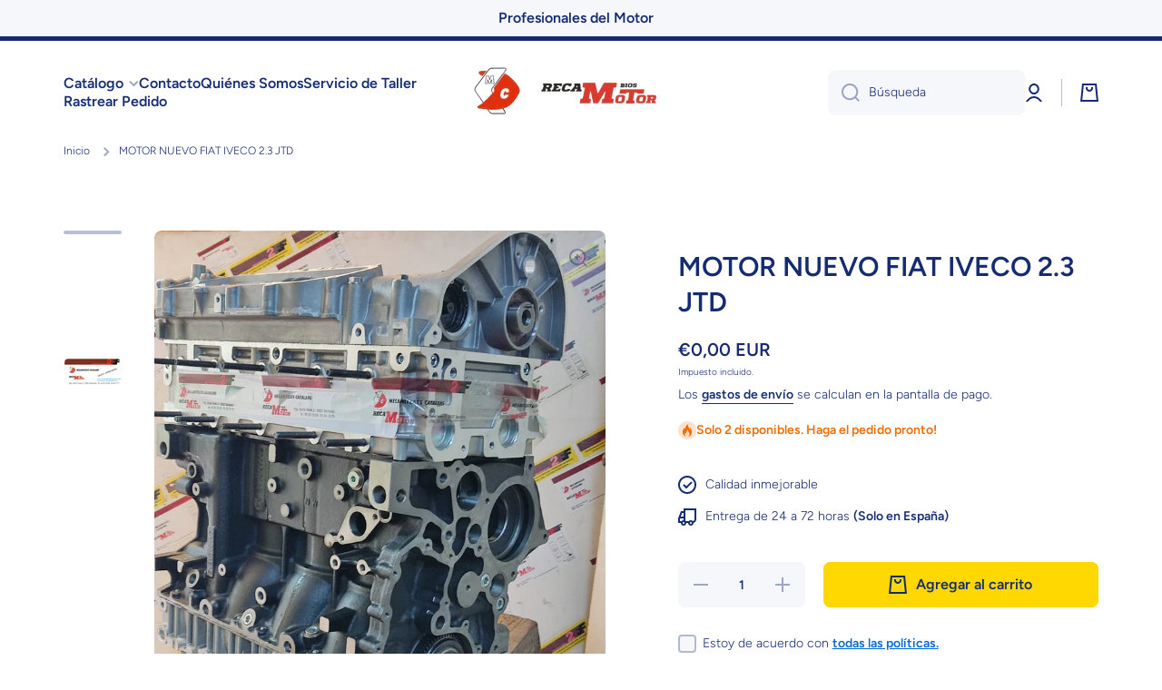

--- FILE ---
content_type: text/html; charset=utf-8
request_url: https://recambiosdelmotor.com/es-fr/products/motor-nuevo-fiat-iveco-2-3-jtd
body_size: 39944
content:
<!doctype html>
<html class="no-js" lang="es" data-role="main">
  <head>
    <meta charset="utf-8">
    <meta http-equiv="X-UA-Compatible" content="IE=edge">
    <meta name="viewport" content="width=device-width,initial-scale=1">
    <meta name="theme-color" content="">
    <link rel="canonical" href="https://recambiosdelmotor.com/es-fr/products/motor-nuevo-fiat-iveco-2-3-jtd">
    <link rel="preconnect" href="https://cdn.shopify.com" crossorigin><link rel="icon" type="image/png" href="//recambiosdelmotor.com/cdn/shop/files/iogo-removebg-preview_32x32.png?v=1655481914"><link rel="preconnect" href="https://fonts.shopifycdn.com" crossorigin><title>
      MOTOR NUEVO FIAT IVECO 2.3 JTD
 &ndash; RECAmbiosMOTOR.mc</title>

    
      <meta name="description" content="Motor nuevo, se suministra cerrado de carter atapa de balancines MONTADO: CITROEN: JUMPER HDI, RELAY FIAT : DUCATO   IVECO: DAILY JTD PEUGEOT : BOXER MOTORES: F1AE0481 – F1AE0481A – F1AE0481B - F1AE0481C - F1A0481D – F1AE0481FA - F1AE0481GA – F1AE0481HA - F1AE0481M - F1A0481N - F1AE0481T – F1AE048N – F1AE3481A – F1AE34">
    

    

<meta property="og:site_name" content="RECAmbiosMOTOR.mc">
<meta property="og:url" content="https://recambiosdelmotor.com/es-fr/products/motor-nuevo-fiat-iveco-2-3-jtd">
<meta property="og:title" content="MOTOR NUEVO FIAT IVECO 2.3 JTD">
<meta property="og:type" content="product">
<meta property="og:description" content="Motor nuevo, se suministra cerrado de carter atapa de balancines MONTADO: CITROEN: JUMPER HDI, RELAY FIAT : DUCATO   IVECO: DAILY JTD PEUGEOT : BOXER MOTORES: F1AE0481 – F1AE0481A – F1AE0481B - F1AE0481C - F1A0481D – F1AE0481FA - F1AE0481GA – F1AE0481HA - F1AE0481M - F1A0481N - F1AE0481T – F1AE048N – F1AE3481A – F1AE34"><meta property="og:image" content="http://recambiosdelmotor.com/cdn/shop/files/MOTORNUEVOFIATIVECO2.3JTDHDIF1AGLF1AERECAmbiosMOTOR_10.jpg?v=1697722829">
  <meta property="og:image:secure_url" content="https://recambiosdelmotor.com/cdn/shop/files/MOTORNUEVOFIATIVECO2.3JTDHDIF1AGLF1AERECAmbiosMOTOR_10.jpg?v=1697722829">
  <meta property="og:image:width" content="1500">
  <meta property="og:image:height" content="2000"><meta property="og:price:amount" content="0,00">
  <meta property="og:price:currency" content="EUR"><meta name="twitter:card" content="summary_large_image">
<meta name="twitter:title" content="MOTOR NUEVO FIAT IVECO 2.3 JTD">
<meta name="twitter:description" content="Motor nuevo, se suministra cerrado de carter atapa de balancines MONTADO: CITROEN: JUMPER HDI, RELAY FIAT : DUCATO   IVECO: DAILY JTD PEUGEOT : BOXER MOTORES: F1AE0481 – F1AE0481A – F1AE0481B - F1AE0481C - F1A0481D – F1AE0481FA - F1AE0481GA – F1AE0481HA - F1AE0481M - F1A0481N - F1AE0481T – F1AE048N – F1AE3481A – F1AE34">
    
    <script src="//recambiosdelmotor.com/cdn/shop/t/3/assets/global.js?v=63403360076548805821658157758" defer="defer"></script>
    
    <script>window.performance && window.performance.mark && window.performance.mark('shopify.content_for_header.start');</script><meta id="shopify-digital-wallet" name="shopify-digital-wallet" content="/64724205815/digital_wallets/dialog">
<link rel="alternate" hreflang="x-default" href="https://recambiosdelmotor.com/products/motor-nuevo-fiat-iveco-2-3-jtd">
<link rel="alternate" hreflang="es" href="https://recambiosdelmotor.com/products/motor-nuevo-fiat-iveco-2-3-jtd">
<link rel="alternate" hreflang="es-DE" href="https://recambiosdelmotor.com/es-de/products/motor-nuevo-fiat-iveco-2-3-jtd">
<link rel="alternate" hreflang="es-FR" href="https://recambiosdelmotor.com/es-fr/products/motor-nuevo-fiat-iveco-2-3-jtd">
<link rel="alternate" hreflang="es-GB" href="https://recambiosdelmotor.com/es-gb/products/motor-nuevo-fiat-iveco-2-3-jtd">
<link rel="alternate" type="application/json+oembed" href="https://recambiosdelmotor.com/es-fr/products/motor-nuevo-fiat-iveco-2-3-jtd.oembed">
<script async="async" src="/checkouts/internal/preloads.js?locale=es-FR"></script>
<script id="shopify-features" type="application/json">{"accessToken":"349c0bf5f8f56fac6672e0d27679404a","betas":["rich-media-storefront-analytics"],"domain":"recambiosdelmotor.com","predictiveSearch":true,"shopId":64724205815,"locale":"es"}</script>
<script>var Shopify = Shopify || {};
Shopify.shop = "recambiosmotor-mc.myshopify.com";
Shopify.locale = "es";
Shopify.currency = {"active":"EUR","rate":"1.0"};
Shopify.country = "FR";
Shopify.theme = {"name":"Minion","id":134023053559,"schema_name":"Minion","schema_version":"1.2.0","theme_store_id":1571,"role":"main"};
Shopify.theme.handle = "null";
Shopify.theme.style = {"id":null,"handle":null};
Shopify.cdnHost = "recambiosdelmotor.com/cdn";
Shopify.routes = Shopify.routes || {};
Shopify.routes.root = "/es-fr/";</script>
<script type="module">!function(o){(o.Shopify=o.Shopify||{}).modules=!0}(window);</script>
<script>!function(o){function n(){var o=[];function n(){o.push(Array.prototype.slice.apply(arguments))}return n.q=o,n}var t=o.Shopify=o.Shopify||{};t.loadFeatures=n(),t.autoloadFeatures=n()}(window);</script>
<script id="shop-js-analytics" type="application/json">{"pageType":"product"}</script>
<script defer="defer" async type="module" src="//recambiosdelmotor.com/cdn/shopifycloud/shop-js/modules/v2/client.init-shop-cart-sync_-aut3ZVe.es.esm.js"></script>
<script defer="defer" async type="module" src="//recambiosdelmotor.com/cdn/shopifycloud/shop-js/modules/v2/chunk.common_jR-HGkUL.esm.js"></script>
<script type="module">
  await import("//recambiosdelmotor.com/cdn/shopifycloud/shop-js/modules/v2/client.init-shop-cart-sync_-aut3ZVe.es.esm.js");
await import("//recambiosdelmotor.com/cdn/shopifycloud/shop-js/modules/v2/chunk.common_jR-HGkUL.esm.js");

  window.Shopify.SignInWithShop?.initShopCartSync?.({"fedCMEnabled":true,"windoidEnabled":true});

</script>
<script>(function() {
  var isLoaded = false;
  function asyncLoad() {
    if (isLoaded) return;
    isLoaded = true;
    var urls = ["\/\/cdn.shopify.com\/proxy\/d6170374b77730b49bad053743948129d8104b09c064e0cc19a3d85f68c00066\/d11gyepaze0qmc.cloudfront.net\/assets\/js\/order-lookup-by-hulkapps.js?shop=recambiosmotor-mc.myshopify.com\u0026sp-cache-control=cHVibGljLCBtYXgtYWdlPTkwMA"];
    for (var i = 0; i < urls.length; i++) {
      var s = document.createElement('script');
      s.type = 'text/javascript';
      s.async = true;
      s.src = urls[i];
      var x = document.getElementsByTagName('script')[0];
      x.parentNode.insertBefore(s, x);
    }
  };
  if(window.attachEvent) {
    window.attachEvent('onload', asyncLoad);
  } else {
    window.addEventListener('load', asyncLoad, false);
  }
})();</script>
<script id="__st">var __st={"a":64724205815,"offset":3600,"reqid":"debb822a-e5ae-464b-903b-9bac2379ca8c-1769006520","pageurl":"recambiosdelmotor.com\/es-fr\/products\/motor-nuevo-fiat-iveco-2-3-jtd","u":"1b3c7cffc40c","p":"product","rtyp":"product","rid":8644110582091};</script>
<script>window.ShopifyPaypalV4VisibilityTracking = true;</script>
<script id="captcha-bootstrap">!function(){'use strict';const t='contact',e='account',n='new_comment',o=[[t,t],['blogs',n],['comments',n],[t,'customer']],c=[[e,'customer_login'],[e,'guest_login'],[e,'recover_customer_password'],[e,'create_customer']],r=t=>t.map((([t,e])=>`form[action*='/${t}']:not([data-nocaptcha='true']) input[name='form_type'][value='${e}']`)).join(','),a=t=>()=>t?[...document.querySelectorAll(t)].map((t=>t.form)):[];function s(){const t=[...o],e=r(t);return a(e)}const i='password',u='form_key',d=['recaptcha-v3-token','g-recaptcha-response','h-captcha-response',i],f=()=>{try{return window.sessionStorage}catch{return}},m='__shopify_v',_=t=>t.elements[u];function p(t,e,n=!1){try{const o=window.sessionStorage,c=JSON.parse(o.getItem(e)),{data:r}=function(t){const{data:e,action:n}=t;return t[m]||n?{data:e,action:n}:{data:t,action:n}}(c);for(const[e,n]of Object.entries(r))t.elements[e]&&(t.elements[e].value=n);n&&o.removeItem(e)}catch(o){console.error('form repopulation failed',{error:o})}}const l='form_type',E='cptcha';function T(t){t.dataset[E]=!0}const w=window,h=w.document,L='Shopify',v='ce_forms',y='captcha';let A=!1;((t,e)=>{const n=(g='f06e6c50-85a8-45c8-87d0-21a2b65856fe',I='https://cdn.shopify.com/shopifycloud/storefront-forms-hcaptcha/ce_storefront_forms_captcha_hcaptcha.v1.5.2.iife.js',D={infoText:'Protegido por hCaptcha',privacyText:'Privacidad',termsText:'Términos'},(t,e,n)=>{const o=w[L][v],c=o.bindForm;if(c)return c(t,g,e,D).then(n);var r;o.q.push([[t,g,e,D],n]),r=I,A||(h.body.append(Object.assign(h.createElement('script'),{id:'captcha-provider',async:!0,src:r})),A=!0)});var g,I,D;w[L]=w[L]||{},w[L][v]=w[L][v]||{},w[L][v].q=[],w[L][y]=w[L][y]||{},w[L][y].protect=function(t,e){n(t,void 0,e),T(t)},Object.freeze(w[L][y]),function(t,e,n,w,h,L){const[v,y,A,g]=function(t,e,n){const i=e?o:[],u=t?c:[],d=[...i,...u],f=r(d),m=r(i),_=r(d.filter((([t,e])=>n.includes(e))));return[a(f),a(m),a(_),s()]}(w,h,L),I=t=>{const e=t.target;return e instanceof HTMLFormElement?e:e&&e.form},D=t=>v().includes(t);t.addEventListener('submit',(t=>{const e=I(t);if(!e)return;const n=D(e)&&!e.dataset.hcaptchaBound&&!e.dataset.recaptchaBound,o=_(e),c=g().includes(e)&&(!o||!o.value);(n||c)&&t.preventDefault(),c&&!n&&(function(t){try{if(!f())return;!function(t){const e=f();if(!e)return;const n=_(t);if(!n)return;const o=n.value;o&&e.removeItem(o)}(t);const e=Array.from(Array(32),(()=>Math.random().toString(36)[2])).join('');!function(t,e){_(t)||t.append(Object.assign(document.createElement('input'),{type:'hidden',name:u})),t.elements[u].value=e}(t,e),function(t,e){const n=f();if(!n)return;const o=[...t.querySelectorAll(`input[type='${i}']`)].map((({name:t})=>t)),c=[...d,...o],r={};for(const[a,s]of new FormData(t).entries())c.includes(a)||(r[a]=s);n.setItem(e,JSON.stringify({[m]:1,action:t.action,data:r}))}(t,e)}catch(e){console.error('failed to persist form',e)}}(e),e.submit())}));const S=(t,e)=>{t&&!t.dataset[E]&&(n(t,e.some((e=>e===t))),T(t))};for(const o of['focusin','change'])t.addEventListener(o,(t=>{const e=I(t);D(e)&&S(e,y())}));const B=e.get('form_key'),M=e.get(l),P=B&&M;t.addEventListener('DOMContentLoaded',(()=>{const t=y();if(P)for(const e of t)e.elements[l].value===M&&p(e,B);[...new Set([...A(),...v().filter((t=>'true'===t.dataset.shopifyCaptcha))])].forEach((e=>S(e,t)))}))}(h,new URLSearchParams(w.location.search),n,t,e,['guest_login'])})(!0,!0)}();</script>
<script integrity="sha256-4kQ18oKyAcykRKYeNunJcIwy7WH5gtpwJnB7kiuLZ1E=" data-source-attribution="shopify.loadfeatures" defer="defer" src="//recambiosdelmotor.com/cdn/shopifycloud/storefront/assets/storefront/load_feature-a0a9edcb.js" crossorigin="anonymous"></script>
<script data-source-attribution="shopify.dynamic_checkout.dynamic.init">var Shopify=Shopify||{};Shopify.PaymentButton=Shopify.PaymentButton||{isStorefrontPortableWallets:!0,init:function(){window.Shopify.PaymentButton.init=function(){};var t=document.createElement("script");t.src="https://recambiosdelmotor.com/cdn/shopifycloud/portable-wallets/latest/portable-wallets.es.js",t.type="module",document.head.appendChild(t)}};
</script>
<script data-source-attribution="shopify.dynamic_checkout.buyer_consent">
  function portableWalletsHideBuyerConsent(e){var t=document.getElementById("shopify-buyer-consent"),n=document.getElementById("shopify-subscription-policy-button");t&&n&&(t.classList.add("hidden"),t.setAttribute("aria-hidden","true"),n.removeEventListener("click",e))}function portableWalletsShowBuyerConsent(e){var t=document.getElementById("shopify-buyer-consent"),n=document.getElementById("shopify-subscription-policy-button");t&&n&&(t.classList.remove("hidden"),t.removeAttribute("aria-hidden"),n.addEventListener("click",e))}window.Shopify?.PaymentButton&&(window.Shopify.PaymentButton.hideBuyerConsent=portableWalletsHideBuyerConsent,window.Shopify.PaymentButton.showBuyerConsent=portableWalletsShowBuyerConsent);
</script>
<script>
  function portableWalletsCleanup(e){e&&e.src&&console.error("Failed to load portable wallets script "+e.src);var t=document.querySelectorAll("shopify-accelerated-checkout .shopify-payment-button__skeleton, shopify-accelerated-checkout-cart .wallet-cart-button__skeleton"),e=document.getElementById("shopify-buyer-consent");for(let e=0;e<t.length;e++)t[e].remove();e&&e.remove()}function portableWalletsNotLoadedAsModule(e){e instanceof ErrorEvent&&"string"==typeof e.message&&e.message.includes("import.meta")&&"string"==typeof e.filename&&e.filename.includes("portable-wallets")&&(window.removeEventListener("error",portableWalletsNotLoadedAsModule),window.Shopify.PaymentButton.failedToLoad=e,"loading"===document.readyState?document.addEventListener("DOMContentLoaded",window.Shopify.PaymentButton.init):window.Shopify.PaymentButton.init())}window.addEventListener("error",portableWalletsNotLoadedAsModule);
</script>

<script type="module" src="https://recambiosdelmotor.com/cdn/shopifycloud/portable-wallets/latest/portable-wallets.es.js" onError="portableWalletsCleanup(this)" crossorigin="anonymous"></script>
<script nomodule>
  document.addEventListener("DOMContentLoaded", portableWalletsCleanup);
</script>

<link id="shopify-accelerated-checkout-styles" rel="stylesheet" media="screen" href="https://recambiosdelmotor.com/cdn/shopifycloud/portable-wallets/latest/accelerated-checkout-backwards-compat.css" crossorigin="anonymous">
<style id="shopify-accelerated-checkout-cart">
        #shopify-buyer-consent {
  margin-top: 1em;
  display: inline-block;
  width: 100%;
}

#shopify-buyer-consent.hidden {
  display: none;
}

#shopify-subscription-policy-button {
  background: none;
  border: none;
  padding: 0;
  text-decoration: underline;
  font-size: inherit;
  cursor: pointer;
}

#shopify-subscription-policy-button::before {
  box-shadow: none;
}

      </style>
<script id="sections-script" data-sections="main-product,product-recommendations,footer" defer="defer" src="//recambiosdelmotor.com/cdn/shop/t/3/compiled_assets/scripts.js?v=442"></script>
<script>window.performance && window.performance.mark && window.performance.mark('shopify.content_for_header.end');</script>

    
    <style data-shopify>    
      @font-face {
  font-family: Figtree;
  font-weight: 300;
  font-style: normal;
  font-display: swap;
  src: url("//recambiosdelmotor.com/cdn/fonts/figtree/figtree_n3.e4cc0323f8b9feb279bf6ced9d868d88ce80289f.woff2") format("woff2"),
       url("//recambiosdelmotor.com/cdn/fonts/figtree/figtree_n3.db79ac3fb83d054d99bd79fccf8e8782b5cf449e.woff") format("woff");
}

@font-face {
  font-family: Figtree;
  font-weight: 600;
  font-style: normal;
  font-display: swap;
  src: url("//recambiosdelmotor.com/cdn/fonts/figtree/figtree_n6.9d1ea52bb49a0a86cfd1b0383d00f83d3fcc14de.woff2") format("woff2"),
       url("//recambiosdelmotor.com/cdn/fonts/figtree/figtree_n6.f0fcdea525a0e47b2ae4ab645832a8e8a96d31d3.woff") format("woff");
}

@font-face {
  font-family: Figtree;
  font-weight: 300;
  font-style: italic;
  font-display: swap;
  src: url("//recambiosdelmotor.com/cdn/fonts/figtree/figtree_i3.914abbe7a583759f0a18bf02652c9ee1f4bb1c6d.woff2") format("woff2"),
       url("//recambiosdelmotor.com/cdn/fonts/figtree/figtree_i3.3d7354f07ddb3c61082efcb69896c65d6c00d9fa.woff") format("woff");
}

      @font-face {
  font-family: Figtree;
  font-weight: 600;
  font-style: italic;
  font-display: swap;
  src: url("//recambiosdelmotor.com/cdn/fonts/figtree/figtree_i6.702baae75738b446cfbed6ac0d60cab7b21e61ba.woff2") format("woff2"),
       url("//recambiosdelmotor.com/cdn/fonts/figtree/figtree_i6.6b8dc40d16c9905d29525156e284509f871ce8f9.woff") format("woff");
}

      @font-face {
  font-family: Figtree;
  font-weight: 600;
  font-style: normal;
  font-display: swap;
  src: url("//recambiosdelmotor.com/cdn/fonts/figtree/figtree_n6.9d1ea52bb49a0a86cfd1b0383d00f83d3fcc14de.woff2") format("woff2"),
       url("//recambiosdelmotor.com/cdn/fonts/figtree/figtree_n6.f0fcdea525a0e47b2ae4ab645832a8e8a96d31d3.woff") format("woff");
}

    
      :root {
    	--duration-short: .2s;
        --duration-medium: .3s;
    	--duration-large: .5s;
    	--animation-bezier: ease;
    	--zoom-animation-bezier: cubic-bezier(.15,.75,.5,1);
    
        --animation-type: cubic-bezier(0, 0, 0.3, 1);
        --animation-time: .5s;

        --product-thumbnail_move-up: 0.35s;
        --product-thumbnail_move-up_type: linear;
        --product-thumbnail-button_opacity_hover: 0.15s;
        --product-thumbnail-button_opacity_over: 0.3s;
        --product-thumbnail-button_opacity_type: linear;
        --product-thumbnail-button_move: 0.35s;
        --product-thumbnail-button_move_type: linear;

        --font-heading-family: Figtree, sans-serif;
        --font-heading-style: normal;
        --font-heading-weight: 600;
    
        --font-body-family: Figtree, sans-serif;
        --font-body-style: normal;
        --font-body-weight: 300;
    	--font-body-bold-weight: 600;
    	--font-button-weight: 600;
    
    	--font-heading-scale: 1.0;
        --font-body-scale: 1.0;
    
        --font-body-size: calc(16px * var(--font-body-scale));
        --font-body-line-height: 130%;
        --font-body2-size: calc(14px * var(--font-body-scale));
        --font-body2-line-height: 130%;
        --font-body3-size: calc(12px * var(--font-body-scale));
        --font-body3-line-height: 130%;
        --font-body4-size: calc(10px * var(--font-body-scale));
        --font-body4-line-height: 130%;

        --color-body-background: #ffffff;
        --color-secondary-background: #f6f7fa;
      	--color-section-background: var(--color-secondary-background);--color-simple-dropdown: #ffffff;
    	--color-vertical-menu-dropdown: #ffffff;

        --color-base:#142c73;
    	--color-base-rgb: 20, 44, 115;
        --color-accent:#ffd701;
        --color-subheading: var(--color-accent);
        --color-text-link:#0568d6;

        --color-price: #142c73;
        --color-old-price: #d20404;
        --color-lines-borders: rgba(20, 44, 115, 0.3);
        --color-input-background: #f6f7fa;
        --color-input-text: #142c73;
        --color-input-background-active: var(--color-body-background);
        --opacity-icons: 0.4;

    	--mobile-focus-color: rgba(20, 44, 115, 0.04);

    	--shadow: 0px 4px 20px rgba(22, 19, 69, 0.13);--auto-text-color-button-light:#ffffff;
    	--auto-text-color-button-dark:var(--color-base);
    	--auto-input-color-active-border-light: rgba(255,255,255,0.3);
    	--auto-input-color-active-border-dark:rgba(var(--color-base-rgb),0.3);--auto-text-color-input-light:#ffffff;
    	--auto-text-color-input-dark:var(--color-input-text);--auto-text-color-accent: 
var(--color-base)
;--auto-text-color--with-base-color: #ffffff;--radius: 8px;
    	--radius-input: 8px;
    	--radius-button: 8px;
    	--radius-badge:3px;
    	--radius-checkbox:4px;

        --color-badge-1:#d20404;--color-badge-1-text: var(--auto-text-color-button-light);--color-badge-2:#ef6c00;--color-badge-2-text: var(--auto-text-color-button-light);--color-badge-3:#142c73;--color-badge-3-text: var(--auto-text-color-button-light);--color-error: #d20404;
    
        --form_field-height: 50px;

        --page-width: 1300px;
        --page-padding: 20px;

        --sections-top-spacing: 100px;
    	--sections-top-spacing-mobile: 80px;
		--sections-top-spacing--medium: 80px;
    	--sections-top-spacing--medium-mobile: 60px;
		--sections-top-spacing--small: 40px;
    	--sections-top-spacing--small-mobile: 40px;

        --padding1: 10px;
        --padding2: 20px;
        --padding3: 30px;
        --padding4: 40px;
    	--padding5: 60px;
      }

      *,
      *::before,
      *::after {
      	box-sizing: border-box;
      }
      html {
        box-sizing: border-box;
        height: 100%;
     	-webkit-tap-highlight-color: transparent;
    	scroll-behavior: smooth;
      }
      body {
        display: grid;
        grid-template-rows: auto auto 1fr auto;
        grid-template-columns: 100%;
        min-height: 100%;
        margin: 0;
        font-size: var(--font-body-size);
        line-height: var(--font-body-line-height);
        color: var(--color-base);
    	background: var(--color-body-background);
        font-family: var(--font-body-family);
        font-style: var(--font-body-style);
        font-weight: var(--font-body-weight);
        -webkit-text-size-adjust: none;
    	text-size-adjust: none;
    	overflow-x: hidden;
      }.btn{
        --background: var(--color-accent);--color: var(--auto-text-color-button-dark);
    	--fill: var(--auto-text-color-button-dark);}.btn--secondary{
        --background: var(--color-base);--color: var(--auto-text-color-button-light);
    	--fill: var(--auto-text-color-button-light);}
    
    .visually-hidden {
      position: absolute!important;
      overflow: hidden;
      margin: -1px;
      border: 0;
      clip: rect(0 0 0 0);
      word-wrap: normal!important;
    }
    .visually-hidden:not(:focus),
    .visually-hidden:not(:focus-visible){
      width: 1px;
      height: 1px;
      padding: 0;
    }
    .announcement-bar{
      opacity:0;
    }
    .popup-modal{
      display: none;
    }.js #MainContent{
      opacity:0;
      transition: opacity 1s var(--animation-bezier);
    }
    .js.dom-loaded #MainContent{
      opacity:1;
    }</style>

    <link href="//recambiosdelmotor.com/cdn/shop/t/3/assets/base.css?v=173423502631798431021658157760" rel="stylesheet" type="text/css" media="all" />
<link rel="preload" as="font" href="//recambiosdelmotor.com/cdn/fonts/figtree/figtree_n3.e4cc0323f8b9feb279bf6ced9d868d88ce80289f.woff2" type="font/woff2" crossorigin><link rel="preload" as="font" href="//recambiosdelmotor.com/cdn/fonts/figtree/figtree_n6.9d1ea52bb49a0a86cfd1b0383d00f83d3fcc14de.woff2" type="font/woff2" crossorigin><link rel="stylesheet" href="//recambiosdelmotor.com/cdn/shop/t/3/assets/component-predictive-search.css?v=132688594930486358221657650150" media="print" onload="this.media='all'"><script>
      document.documentElement.className = document.documentElement.className.replace('no-js', 'js');
      if (Shopify.designMode) {
        document.documentElement.classList.add('shopify-design-mode');
      }
      document.addEventListener("DOMContentLoaded", function(event) {
        document.documentElement.classList.add('dom-loaded');
      });
    </script>
  <link href="https://monorail-edge.shopifysvc.com" rel="dns-prefetch">
<script>(function(){if ("sendBeacon" in navigator && "performance" in window) {try {var session_token_from_headers = performance.getEntriesByType('navigation')[0].serverTiming.find(x => x.name == '_s').description;} catch {var session_token_from_headers = undefined;}var session_cookie_matches = document.cookie.match(/_shopify_s=([^;]*)/);var session_token_from_cookie = session_cookie_matches && session_cookie_matches.length === 2 ? session_cookie_matches[1] : "";var session_token = session_token_from_headers || session_token_from_cookie || "";function handle_abandonment_event(e) {var entries = performance.getEntries().filter(function(entry) {return /monorail-edge.shopifysvc.com/.test(entry.name);});if (!window.abandonment_tracked && entries.length === 0) {window.abandonment_tracked = true;var currentMs = Date.now();var navigation_start = performance.timing.navigationStart;var payload = {shop_id: 64724205815,url: window.location.href,navigation_start,duration: currentMs - navigation_start,session_token,page_type: "product"};window.navigator.sendBeacon("https://monorail-edge.shopifysvc.com/v1/produce", JSON.stringify({schema_id: "online_store_buyer_site_abandonment/1.1",payload: payload,metadata: {event_created_at_ms: currentMs,event_sent_at_ms: currentMs}}));}}window.addEventListener('pagehide', handle_abandonment_event);}}());</script>
<script id="web-pixels-manager-setup">(function e(e,d,r,n,o){if(void 0===o&&(o={}),!Boolean(null===(a=null===(i=window.Shopify)||void 0===i?void 0:i.analytics)||void 0===a?void 0:a.replayQueue)){var i,a;window.Shopify=window.Shopify||{};var t=window.Shopify;t.analytics=t.analytics||{};var s=t.analytics;s.replayQueue=[],s.publish=function(e,d,r){return s.replayQueue.push([e,d,r]),!0};try{self.performance.mark("wpm:start")}catch(e){}var l=function(){var e={modern:/Edge?\/(1{2}[4-9]|1[2-9]\d|[2-9]\d{2}|\d{4,})\.\d+(\.\d+|)|Firefox\/(1{2}[4-9]|1[2-9]\d|[2-9]\d{2}|\d{4,})\.\d+(\.\d+|)|Chrom(ium|e)\/(9{2}|\d{3,})\.\d+(\.\d+|)|(Maci|X1{2}).+ Version\/(15\.\d+|(1[6-9]|[2-9]\d|\d{3,})\.\d+)([,.]\d+|)( \(\w+\)|)( Mobile\/\w+|) Safari\/|Chrome.+OPR\/(9{2}|\d{3,})\.\d+\.\d+|(CPU[ +]OS|iPhone[ +]OS|CPU[ +]iPhone|CPU IPhone OS|CPU iPad OS)[ +]+(15[._]\d+|(1[6-9]|[2-9]\d|\d{3,})[._]\d+)([._]\d+|)|Android:?[ /-](13[3-9]|1[4-9]\d|[2-9]\d{2}|\d{4,})(\.\d+|)(\.\d+|)|Android.+Firefox\/(13[5-9]|1[4-9]\d|[2-9]\d{2}|\d{4,})\.\d+(\.\d+|)|Android.+Chrom(ium|e)\/(13[3-9]|1[4-9]\d|[2-9]\d{2}|\d{4,})\.\d+(\.\d+|)|SamsungBrowser\/([2-9]\d|\d{3,})\.\d+/,legacy:/Edge?\/(1[6-9]|[2-9]\d|\d{3,})\.\d+(\.\d+|)|Firefox\/(5[4-9]|[6-9]\d|\d{3,})\.\d+(\.\d+|)|Chrom(ium|e)\/(5[1-9]|[6-9]\d|\d{3,})\.\d+(\.\d+|)([\d.]+$|.*Safari\/(?![\d.]+ Edge\/[\d.]+$))|(Maci|X1{2}).+ Version\/(10\.\d+|(1[1-9]|[2-9]\d|\d{3,})\.\d+)([,.]\d+|)( \(\w+\)|)( Mobile\/\w+|) Safari\/|Chrome.+OPR\/(3[89]|[4-9]\d|\d{3,})\.\d+\.\d+|(CPU[ +]OS|iPhone[ +]OS|CPU[ +]iPhone|CPU IPhone OS|CPU iPad OS)[ +]+(10[._]\d+|(1[1-9]|[2-9]\d|\d{3,})[._]\d+)([._]\d+|)|Android:?[ /-](13[3-9]|1[4-9]\d|[2-9]\d{2}|\d{4,})(\.\d+|)(\.\d+|)|Mobile Safari.+OPR\/([89]\d|\d{3,})\.\d+\.\d+|Android.+Firefox\/(13[5-9]|1[4-9]\d|[2-9]\d{2}|\d{4,})\.\d+(\.\d+|)|Android.+Chrom(ium|e)\/(13[3-9]|1[4-9]\d|[2-9]\d{2}|\d{4,})\.\d+(\.\d+|)|Android.+(UC? ?Browser|UCWEB|U3)[ /]?(15\.([5-9]|\d{2,})|(1[6-9]|[2-9]\d|\d{3,})\.\d+)\.\d+|SamsungBrowser\/(5\.\d+|([6-9]|\d{2,})\.\d+)|Android.+MQ{2}Browser\/(14(\.(9|\d{2,})|)|(1[5-9]|[2-9]\d|\d{3,})(\.\d+|))(\.\d+|)|K[Aa][Ii]OS\/(3\.\d+|([4-9]|\d{2,})\.\d+)(\.\d+|)/},d=e.modern,r=e.legacy,n=navigator.userAgent;return n.match(d)?"modern":n.match(r)?"legacy":"unknown"}(),u="modern"===l?"modern":"legacy",c=(null!=n?n:{modern:"",legacy:""})[u],f=function(e){return[e.baseUrl,"/wpm","/b",e.hashVersion,"modern"===e.buildTarget?"m":"l",".js"].join("")}({baseUrl:d,hashVersion:r,buildTarget:u}),m=function(e){var d=e.version,r=e.bundleTarget,n=e.surface,o=e.pageUrl,i=e.monorailEndpoint;return{emit:function(e){var a=e.status,t=e.errorMsg,s=(new Date).getTime(),l=JSON.stringify({metadata:{event_sent_at_ms:s},events:[{schema_id:"web_pixels_manager_load/3.1",payload:{version:d,bundle_target:r,page_url:o,status:a,surface:n,error_msg:t},metadata:{event_created_at_ms:s}}]});if(!i)return console&&console.warn&&console.warn("[Web Pixels Manager] No Monorail endpoint provided, skipping logging."),!1;try{return self.navigator.sendBeacon.bind(self.navigator)(i,l)}catch(e){}var u=new XMLHttpRequest;try{return u.open("POST",i,!0),u.setRequestHeader("Content-Type","text/plain"),u.send(l),!0}catch(e){return console&&console.warn&&console.warn("[Web Pixels Manager] Got an unhandled error while logging to Monorail."),!1}}}}({version:r,bundleTarget:l,surface:e.surface,pageUrl:self.location.href,monorailEndpoint:e.monorailEndpoint});try{o.browserTarget=l,function(e){var d=e.src,r=e.async,n=void 0===r||r,o=e.onload,i=e.onerror,a=e.sri,t=e.scriptDataAttributes,s=void 0===t?{}:t,l=document.createElement("script"),u=document.querySelector("head"),c=document.querySelector("body");if(l.async=n,l.src=d,a&&(l.integrity=a,l.crossOrigin="anonymous"),s)for(var f in s)if(Object.prototype.hasOwnProperty.call(s,f))try{l.dataset[f]=s[f]}catch(e){}if(o&&l.addEventListener("load",o),i&&l.addEventListener("error",i),u)u.appendChild(l);else{if(!c)throw new Error("Did not find a head or body element to append the script");c.appendChild(l)}}({src:f,async:!0,onload:function(){if(!function(){var e,d;return Boolean(null===(d=null===(e=window.Shopify)||void 0===e?void 0:e.analytics)||void 0===d?void 0:d.initialized)}()){var d=window.webPixelsManager.init(e)||void 0;if(d){var r=window.Shopify.analytics;r.replayQueue.forEach((function(e){var r=e[0],n=e[1],o=e[2];d.publishCustomEvent(r,n,o)})),r.replayQueue=[],r.publish=d.publishCustomEvent,r.visitor=d.visitor,r.initialized=!0}}},onerror:function(){return m.emit({status:"failed",errorMsg:"".concat(f," has failed to load")})},sri:function(e){var d=/^sha384-[A-Za-z0-9+/=]+$/;return"string"==typeof e&&d.test(e)}(c)?c:"",scriptDataAttributes:o}),m.emit({status:"loading"})}catch(e){m.emit({status:"failed",errorMsg:(null==e?void 0:e.message)||"Unknown error"})}}})({shopId: 64724205815,storefrontBaseUrl: "https://recambiosdelmotor.com",extensionsBaseUrl: "https://extensions.shopifycdn.com/cdn/shopifycloud/web-pixels-manager",monorailEndpoint: "https://monorail-edge.shopifysvc.com/unstable/produce_batch",surface: "storefront-renderer",enabledBetaFlags: ["2dca8a86"],webPixelsConfigList: [{"id":"142147915","configuration":"{\"tagID\":\"2613431260848\"}","eventPayloadVersion":"v1","runtimeContext":"STRICT","scriptVersion":"18031546ee651571ed29edbe71a3550b","type":"APP","apiClientId":3009811,"privacyPurposes":["ANALYTICS","MARKETING","SALE_OF_DATA"],"dataSharingAdjustments":{"protectedCustomerApprovalScopes":["read_customer_address","read_customer_email","read_customer_name","read_customer_personal_data","read_customer_phone"]}},{"id":"shopify-app-pixel","configuration":"{}","eventPayloadVersion":"v1","runtimeContext":"STRICT","scriptVersion":"0450","apiClientId":"shopify-pixel","type":"APP","privacyPurposes":["ANALYTICS","MARKETING"]},{"id":"shopify-custom-pixel","eventPayloadVersion":"v1","runtimeContext":"LAX","scriptVersion":"0450","apiClientId":"shopify-pixel","type":"CUSTOM","privacyPurposes":["ANALYTICS","MARKETING"]}],isMerchantRequest: false,initData: {"shop":{"name":"RECAmbiosMOTOR.mc","paymentSettings":{"currencyCode":"EUR"},"myshopifyDomain":"recambiosmotor-mc.myshopify.com","countryCode":"ES","storefrontUrl":"https:\/\/recambiosdelmotor.com\/es-fr"},"customer":null,"cart":null,"checkout":null,"productVariants":[{"price":{"amount":0.0,"currencyCode":"EUR"},"product":{"title":"MOTOR NUEVO FIAT IVECO 2.3 JTD","vendor":"RECAmbiosMOTOR.mc","id":"8644110582091","untranslatedTitle":"MOTOR NUEVO FIAT IVECO 2.3 JTD","url":"\/es-fr\/products\/motor-nuevo-fiat-iveco-2-3-jtd","type":"Motores"},"id":"47011079291211","image":{"src":"\/\/recambiosdelmotor.com\/cdn\/shop\/files\/MOTORNUEVOFIATIVECO2.3JTDHDIF1AGLF1AERECAmbiosMOTOR_10.jpg?v=1697722829"},"sku":"","title":"Default Title","untranslatedTitle":"Default Title"}],"purchasingCompany":null},},"https://recambiosdelmotor.com/cdn","fcfee988w5aeb613cpc8e4bc33m6693e112",{"modern":"","legacy":""},{"shopId":"64724205815","storefrontBaseUrl":"https:\/\/recambiosdelmotor.com","extensionBaseUrl":"https:\/\/extensions.shopifycdn.com\/cdn\/shopifycloud\/web-pixels-manager","surface":"storefront-renderer","enabledBetaFlags":"[\"2dca8a86\"]","isMerchantRequest":"false","hashVersion":"fcfee988w5aeb613cpc8e4bc33m6693e112","publish":"custom","events":"[[\"page_viewed\",{}],[\"product_viewed\",{\"productVariant\":{\"price\":{\"amount\":0.0,\"currencyCode\":\"EUR\"},\"product\":{\"title\":\"MOTOR NUEVO FIAT IVECO 2.3 JTD\",\"vendor\":\"RECAmbiosMOTOR.mc\",\"id\":\"8644110582091\",\"untranslatedTitle\":\"MOTOR NUEVO FIAT IVECO 2.3 JTD\",\"url\":\"\/es-fr\/products\/motor-nuevo-fiat-iveco-2-3-jtd\",\"type\":\"Motores\"},\"id\":\"47011079291211\",\"image\":{\"src\":\"\/\/recambiosdelmotor.com\/cdn\/shop\/files\/MOTORNUEVOFIATIVECO2.3JTDHDIF1AGLF1AERECAmbiosMOTOR_10.jpg?v=1697722829\"},\"sku\":\"\",\"title\":\"Default Title\",\"untranslatedTitle\":\"Default Title\"}}]]"});</script><script>
  window.ShopifyAnalytics = window.ShopifyAnalytics || {};
  window.ShopifyAnalytics.meta = window.ShopifyAnalytics.meta || {};
  window.ShopifyAnalytics.meta.currency = 'EUR';
  var meta = {"product":{"id":8644110582091,"gid":"gid:\/\/shopify\/Product\/8644110582091","vendor":"RECAmbiosMOTOR.mc","type":"Motores","handle":"motor-nuevo-fiat-iveco-2-3-jtd","variants":[{"id":47011079291211,"price":0,"name":"MOTOR NUEVO FIAT IVECO 2.3 JTD","public_title":null,"sku":""}],"remote":false},"page":{"pageType":"product","resourceType":"product","resourceId":8644110582091,"requestId":"debb822a-e5ae-464b-903b-9bac2379ca8c-1769006520"}};
  for (var attr in meta) {
    window.ShopifyAnalytics.meta[attr] = meta[attr];
  }
</script>
<script class="analytics">
  (function () {
    var customDocumentWrite = function(content) {
      var jquery = null;

      if (window.jQuery) {
        jquery = window.jQuery;
      } else if (window.Checkout && window.Checkout.$) {
        jquery = window.Checkout.$;
      }

      if (jquery) {
        jquery('body').append(content);
      }
    };

    var hasLoggedConversion = function(token) {
      if (token) {
        return document.cookie.indexOf('loggedConversion=' + token) !== -1;
      }
      return false;
    }

    var setCookieIfConversion = function(token) {
      if (token) {
        var twoMonthsFromNow = new Date(Date.now());
        twoMonthsFromNow.setMonth(twoMonthsFromNow.getMonth() + 2);

        document.cookie = 'loggedConversion=' + token + '; expires=' + twoMonthsFromNow;
      }
    }

    var trekkie = window.ShopifyAnalytics.lib = window.trekkie = window.trekkie || [];
    if (trekkie.integrations) {
      return;
    }
    trekkie.methods = [
      'identify',
      'page',
      'ready',
      'track',
      'trackForm',
      'trackLink'
    ];
    trekkie.factory = function(method) {
      return function() {
        var args = Array.prototype.slice.call(arguments);
        args.unshift(method);
        trekkie.push(args);
        return trekkie;
      };
    };
    for (var i = 0; i < trekkie.methods.length; i++) {
      var key = trekkie.methods[i];
      trekkie[key] = trekkie.factory(key);
    }
    trekkie.load = function(config) {
      trekkie.config = config || {};
      trekkie.config.initialDocumentCookie = document.cookie;
      var first = document.getElementsByTagName('script')[0];
      var script = document.createElement('script');
      script.type = 'text/javascript';
      script.onerror = function(e) {
        var scriptFallback = document.createElement('script');
        scriptFallback.type = 'text/javascript';
        scriptFallback.onerror = function(error) {
                var Monorail = {
      produce: function produce(monorailDomain, schemaId, payload) {
        var currentMs = new Date().getTime();
        var event = {
          schema_id: schemaId,
          payload: payload,
          metadata: {
            event_created_at_ms: currentMs,
            event_sent_at_ms: currentMs
          }
        };
        return Monorail.sendRequest("https://" + monorailDomain + "/v1/produce", JSON.stringify(event));
      },
      sendRequest: function sendRequest(endpointUrl, payload) {
        // Try the sendBeacon API
        if (window && window.navigator && typeof window.navigator.sendBeacon === 'function' && typeof window.Blob === 'function' && !Monorail.isIos12()) {
          var blobData = new window.Blob([payload], {
            type: 'text/plain'
          });

          if (window.navigator.sendBeacon(endpointUrl, blobData)) {
            return true;
          } // sendBeacon was not successful

        } // XHR beacon

        var xhr = new XMLHttpRequest();

        try {
          xhr.open('POST', endpointUrl);
          xhr.setRequestHeader('Content-Type', 'text/plain');
          xhr.send(payload);
        } catch (e) {
          console.log(e);
        }

        return false;
      },
      isIos12: function isIos12() {
        return window.navigator.userAgent.lastIndexOf('iPhone; CPU iPhone OS 12_') !== -1 || window.navigator.userAgent.lastIndexOf('iPad; CPU OS 12_') !== -1;
      }
    };
    Monorail.produce('monorail-edge.shopifysvc.com',
      'trekkie_storefront_load_errors/1.1',
      {shop_id: 64724205815,
      theme_id: 134023053559,
      app_name: "storefront",
      context_url: window.location.href,
      source_url: "//recambiosdelmotor.com/cdn/s/trekkie.storefront.cd680fe47e6c39ca5d5df5f0a32d569bc48c0f27.min.js"});

        };
        scriptFallback.async = true;
        scriptFallback.src = '//recambiosdelmotor.com/cdn/s/trekkie.storefront.cd680fe47e6c39ca5d5df5f0a32d569bc48c0f27.min.js';
        first.parentNode.insertBefore(scriptFallback, first);
      };
      script.async = true;
      script.src = '//recambiosdelmotor.com/cdn/s/trekkie.storefront.cd680fe47e6c39ca5d5df5f0a32d569bc48c0f27.min.js';
      first.parentNode.insertBefore(script, first);
    };
    trekkie.load(
      {"Trekkie":{"appName":"storefront","development":false,"defaultAttributes":{"shopId":64724205815,"isMerchantRequest":null,"themeId":134023053559,"themeCityHash":"14730447212198835214","contentLanguage":"es","currency":"EUR","eventMetadataId":"65a168e5-557f-4830-bdb1-adde780d46b0"},"isServerSideCookieWritingEnabled":true,"monorailRegion":"shop_domain","enabledBetaFlags":["65f19447"]},"Session Attribution":{},"S2S":{"facebookCapiEnabled":false,"source":"trekkie-storefront-renderer","apiClientId":580111}}
    );

    var loaded = false;
    trekkie.ready(function() {
      if (loaded) return;
      loaded = true;

      window.ShopifyAnalytics.lib = window.trekkie;

      var originalDocumentWrite = document.write;
      document.write = customDocumentWrite;
      try { window.ShopifyAnalytics.merchantGoogleAnalytics.call(this); } catch(error) {};
      document.write = originalDocumentWrite;

      window.ShopifyAnalytics.lib.page(null,{"pageType":"product","resourceType":"product","resourceId":8644110582091,"requestId":"debb822a-e5ae-464b-903b-9bac2379ca8c-1769006520","shopifyEmitted":true});

      var match = window.location.pathname.match(/checkouts\/(.+)\/(thank_you|post_purchase)/)
      var token = match? match[1]: undefined;
      if (!hasLoggedConversion(token)) {
        setCookieIfConversion(token);
        window.ShopifyAnalytics.lib.track("Viewed Product",{"currency":"EUR","variantId":47011079291211,"productId":8644110582091,"productGid":"gid:\/\/shopify\/Product\/8644110582091","name":"MOTOR NUEVO FIAT IVECO 2.3 JTD","price":"0.00","sku":"","brand":"RECAmbiosMOTOR.mc","variant":null,"category":"Motores","nonInteraction":true,"remote":false},undefined,undefined,{"shopifyEmitted":true});
      window.ShopifyAnalytics.lib.track("monorail:\/\/trekkie_storefront_viewed_product\/1.1",{"currency":"EUR","variantId":47011079291211,"productId":8644110582091,"productGid":"gid:\/\/shopify\/Product\/8644110582091","name":"MOTOR NUEVO FIAT IVECO 2.3 JTD","price":"0.00","sku":"","brand":"RECAmbiosMOTOR.mc","variant":null,"category":"Motores","nonInteraction":true,"remote":false,"referer":"https:\/\/recambiosdelmotor.com\/es-fr\/products\/motor-nuevo-fiat-iveco-2-3-jtd"});
      }
    });


        var eventsListenerScript = document.createElement('script');
        eventsListenerScript.async = true;
        eventsListenerScript.src = "//recambiosdelmotor.com/cdn/shopifycloud/storefront/assets/shop_events_listener-3da45d37.js";
        document.getElementsByTagName('head')[0].appendChild(eventsListenerScript);

})();</script>
<script
  defer
  src="https://recambiosdelmotor.com/cdn/shopifycloud/perf-kit/shopify-perf-kit-3.0.4.min.js"
  data-application="storefront-renderer"
  data-shop-id="64724205815"
  data-render-region="gcp-us-east1"
  data-page-type="product"
  data-theme-instance-id="134023053559"
  data-theme-name="Minion"
  data-theme-version="1.2.0"
  data-monorail-region="shop_domain"
  data-resource-timing-sampling-rate="10"
  data-shs="true"
  data-shs-beacon="true"
  data-shs-export-with-fetch="true"
  data-shs-logs-sample-rate="1"
  data-shs-beacon-endpoint="https://recambiosdelmotor.com/api/collect"
></script>
</head>

  <body>
    <a class="skip-to-content-link btn visually-hidden" href="#MainContent">
      Ir directamente al contenido
    </a><div id="shopify-section-announcement-bar" class="shopify-section"><div class="announcement-bar display-flex align-items-center"
           style="--color-announcement-bar:#f6f7fa;
				  --color-announcement-bar-text:#142c73;"
           data-section-name="announcement-bar"
           >
        <div class="page-width">
          <div class="grid justify-content-center text-center">
            <div class="col-12 announcement-bar__item align-items-center">
              <p class="nomargin">Profesionales del Motor
&nbsp;&nbsp;</p>
            </div>
          </div>
        </div>
      </div>
</div>
<div id="shopify-section-header" class="shopify-section"><style>
  header{
    opacity: 0;
    transition: opacity 1s var(--animation-bezier);
  }
  .header{
    display: grid;
    grid-template-columns: 1fr auto 1fr;
    gap: 20px;padding: 20px 0;}
  .header>*{
    display: flex;
    flex-wrap: wrap;
    align-items: center;
    align-content: center;
  }
  @media (min-width: 993px){
    .header__mobile{
      display: none;
    }
    .header__drawer{
      display: none;
    }
  }
  @media (max-width: 992px){
    .header__desktop{
      display: none;
    }
    .header{
      padding: 13px 0;
    }
  }
  .header__heading{
    margin-top: 0;
    margin-bottom: 0;
  }
  [class*="submenu-design__"]{
    display: none;
    opacity: 0;
    visibility: hidden;
    pointer-events: none;
  }
  .list-menu--inline{
    display: inline-flex;
    flex-wrap: wrap;
    --row-gap: 10px;
    --column-gap: 20px;
    gap: var(--row-gap) var(--column-gap);
  }
  .list-menu--classic .list-menu--inline{
    --row-gap: 16px;
    --column-gap: 24px;
  }</style>

<link rel="stylesheet" href="//recambiosdelmotor.com/cdn/shop/t/3/assets/component-inputs.css?v=80402350939294647051657650149" media="print" onload="this.media='all'">
<link rel="stylesheet" href="//recambiosdelmotor.com/cdn/shop/t/3/assets/component-menu-drawer.css?v=13428177597707104271657650149" media="print" onload="this.media='all'">
<link rel="stylesheet" href="//recambiosdelmotor.com/cdn/shop/t/3/assets/component-menu-submenu.css?v=20823631004093381991657650154" media="print" onload="this.media='all'">
<link rel="stylesheet" href="//recambiosdelmotor.com/cdn/shop/t/3/assets/component-list-menu.css?v=108355392142202089911657650151" media="print" onload="this.media='all'">
<link rel="stylesheet" href="//recambiosdelmotor.com/cdn/shop/t/3/assets/section-header.css?v=136783137186438688541657650152" media="print" onload="this.media='all'">
<noscript><link href="//recambiosdelmotor.com/cdn/shop/t/3/assets/component-inputs.css?v=80402350939294647051657650149" rel="stylesheet" type="text/css" media="all" /></noscript>
<noscript><link href="//recambiosdelmotor.com/cdn/shop/t/3/assets/component-menu-drawer.css?v=13428177597707104271657650149" rel="stylesheet" type="text/css" media="all" /></noscript>
<noscript><link href="//recambiosdelmotor.com/cdn/shop/t/3/assets/component-menu-submenu.css?v=20823631004093381991657650154" rel="stylesheet" type="text/css" media="all" /></noscript>
<noscript><link href="//recambiosdelmotor.com/cdn/shop/t/3/assets/component-list-menu.css?v=108355392142202089911657650151" rel="stylesheet" type="text/css" media="all" /></noscript>
<noscript><link href="//recambiosdelmotor.com/cdn/shop/t/3/assets/section-header.css?v=136783137186438688541657650152" rel="stylesheet" type="text/css" media="all" /></noscript><link rel="stylesheet" href="//recambiosdelmotor.com/cdn/shop/t/3/assets/component-cart-notification.css?v=173183499088965980141657650149" media="print" onload="this.media='all'">
<link rel="stylesheet" href="//recambiosdelmotor.com/cdn/shop/t/3/assets/component-modal.css?v=148464970583086820421658157758" media="print" onload="this.media='all'"><script src="//recambiosdelmotor.com/cdn/shop/t/3/assets/details-disclosure.js?v=130383321174778955031657650154" defer="defer"></script><div class="header__color-line"></div><header data-role="main" data-section-name="header-layout-classic">
  <div class="header__mobile page-width">
    <div class="header">    
      <header-drawer data-breakpoint="tablet">
        <details class="drawer">

          <summary class="main-menu-button">
            <div class="drawer__icon-menu"><svg class="theme-icon" width="20" height="20" viewBox="0 0 20 20" fill="none" xmlns="http://www.w3.org/2000/svg">
<rect y="6" width="20" height="2" fill="#142C73"/>
<rect y="12" width="20" height="2" fill="#142C73"/>
</svg></div>
          </summary>

          <div class="menu-drawer">
            <div class="drawer__header">
              <button class="menu-drawer__close-button link w-full close-menu-js" aria-label="true" aria-label="Cerrar"><svg class="theme-icon" width="20" height="20" viewBox="0 0 20 20" fill="none" xmlns="http://www.w3.org/2000/svg">
<path d="M8.5 10.0563L2.41421 16.1421L3.82843 17.5563L9.91421 11.4706L16.1421 17.6985L17.5563 16.2843L11.3284 10.0563L17.9706 3.41421L16.5563 2L9.91421 8.64214L3.41421 2.14214L2 3.55635L8.5 10.0563Z" fill="#142C73"/>
</svg></button><predictive-search class="display-block" data-loading-text="Cargando..."><form action="/es-fr/search" method="get" role="search" class="search header__icons__only-space w-full">
    <div class="field field-with-icon">
      <input class="field__input"
             id="Search-In-Modal-mobile"
             type="search"
             name="q"
             placeholder="Búsqueda"role="combobox"
             aria-expanded="false"
             aria-owns="predictive-search-results-list"
             aria-controls="predictive-search-results-list"
             aria-haspopup="listbox"
             aria-autocomplete="list"
             Sautocorrect="off"
             autocomplete="off"
             autocapitalize="off"
             spellcheck="false">
      <label class="field__label" for="Search-In-Modal-mobile">Búsqueda</label>
      <input type="hidden" name="options[prefix]" value="last"><div class="predictive-search predictive-search--search-template" tabindex="-1" data-predictive-search>
        <div class="predictive-search__loading-state">
          <svg aria-hidden="true" focusable="false" role="presentation" class="loading-overlay__spinner spinner" viewBox="0 0 66 66" xmlns="http://www.w3.org/2000/svg">
            <circle class="path" fill="none" stroke-width="6" cx="33" cy="33" r="30"></circle>
          </svg>
        </div>
      </div>

      <span class="predictive-search-status visually-hidden" role="status" aria-hidden="true"></span><button type="submit" class="search__button field__button field__button__type2" aria-label="Búsqueda">
        <svg class="theme-icon" width="20" height="20" viewBox="0 0 20 20" fill="none" xmlns="http://www.w3.org/2000/svg">
<path fill-rule="evenodd" clip-rule="evenodd" d="M14.8349 16.2701C13.2723 17.5201 11.2903 18.2675 9.13373 18.2675C4.08931 18.2675 0 14.1782 0 9.13374C0 4.08931 4.08931 0 9.13373 0C14.1781 0 18.2675 4.08931 18.2675 9.13374C18.2675 11.2903 17.52 13.2723 16.2701 14.8349L20 18.5648L18.5648 20L14.8349 16.2701ZM16.2377 9.13374C16.2377 13.0572 13.0572 16.2378 9.13373 16.2378C5.21029 16.2378 2.02972 13.0572 2.02972 9.13374C2.02972 5.2103 5.21029 2.02972 9.13373 2.02972C13.0572 2.02972 16.2377 5.2103 16.2377 9.13374Z" fill="#142C73"/>
</svg>
      </button>
    </div>
  </form></predictive-search></div>
            <div class="drawer__container">
              <div class="drawer__content">
                <div class="drawer__content-pad"><nav class="menu-drawer__navigation">
  <ul class="unstyle-ul"><li>
      <details>
        <summary>
           
          <div class="menu-drawer__menu-item strong"><span>Catálogo</span><svg class="theme-icon" width="12" height="12" viewBox="0 0 12 12" fill="none" xmlns="http://www.w3.org/2000/svg">
<path fill-rule="evenodd" clip-rule="evenodd" d="M8.79289 6.20711L5 2.41421L6.41421 1L11.6213 6.20711L6.41421 11.4142L5 10L8.79289 6.20711Z" fill="#142C73"/>
</svg></div>
        </summary>
        
        <div class="menu-drawer__submenu">
          <div class="menu-drawer__inner-submenu">

            <ul class="unstyle-ul menu-drawer__submenu-content">
              <li>
                <button class="menu-drawer__back-button menu-drawer__menu-item link"><svg class="theme-icon" width="20" height="20" viewBox="0 0 20 20" fill="none" xmlns="http://www.w3.org/2000/svg">
<path fill-rule="evenodd" clip-rule="evenodd" d="M5.97392 8.94868L9.39195 5.48679L7.92399 4L2 10L7.92399 16L9.39195 14.5132L5.97392 11.0513H18V8.94868H5.97392Z" fill="#142C73"/>
</svg></button>
              </li>
              <li>
                <a href="/es-fr/collections/all" class="menu-drawer__menu-item h5">
                  Catálogo</a>
              </li><li>
                <a href="/es-fr/collections/arbol-de-levas" class="menu-drawer__menu-item body2">
                  Árboles de levas</a>
              </li><li>
                <a href="/es-fr/collections/bielas" class="menu-drawer__menu-item body2">
                  Bielas</a>
              </li><li>
                <a href="/es-fr/collections/bloques" class="menu-drawer__menu-item body2">
                  Bloques</a>
              </li><li>
                <a href="/es-fr/collections/bombas-de-agua" class="menu-drawer__menu-item body2">
                  Bombas de agua</a>
              </li><li>
                <a href="/es-fr/collections/bombas-de-aceite" class="menu-drawer__menu-item body2">
                  Bombas de aceite</a>
              </li><li>
                <a href="/es-fr/collections/ciguenales" class="menu-drawer__menu-item body2">
                  Cigüeñales</a>
              </li><li>
                <a href="/es-fr/collections/cilindros" class="menu-drawer__menu-item body2">
                  Cilindros</a>
              </li><li>
                <a href="/es-fr/collections/culatas" class="menu-drawer__menu-item body2">
                  Culatas</a>
              </li><li>
                <a href="/es-fr/collections/juntas-de-motor" class="menu-drawer__menu-item body2">
                  Juntas de motor</a>
              </li><li>
                <a href="/es-fr/collections/motores" class="menu-drawer__menu-item body2">
                  Motores</a>
              </li><li>
                <a href="/es-fr/collections/perifericos" class="menu-drawer__menu-item body2">
                  Periféricos</a>
              </li><li>
                <a href="/es-fr/collections/pistones" class="menu-drawer__menu-item body2">
                  Pistones</a>
              </li><li>
                <a href="/es-fr/collections/valvulas-1" class="menu-drawer__menu-item body2">
                  Válvulas</a>
              </li></ul>
          </div>
        </div>

      </details>
    </li><li>
      <a href="/es-fr/pages/contact" class="menu-drawer__menu-item strong"><span>Contacto</span>
      </a>
    </li><li>
      <a href="/es-fr/pages/quienes-somos" class="menu-drawer__menu-item strong"><span>Quiénes Somos</span>
      </a>
    </li><li>
      <a href="/es-fr/collections/servicio-de-taller" class="menu-drawer__menu-item strong"><span>Servicio de Taller</span>
      </a>
    </li><li>
      <a href="https://recambiosmotor-mc.myshopify.com/pages/order-tracking-form" class="menu-drawer__menu-item strong"><span>Rastrear Pedido</span>
      </a>
    </li></ul>
</nav><a href="/es-fr/account/login" class="body2 strong link w-full drawer__icon-account a--remove-hover-underline color-base">
                    <svg class="theme-icon" width="20" height="20" viewBox="0 0 20 20" fill="none" xmlns="http://www.w3.org/2000/svg">
<path fill-rule="evenodd" clip-rule="evenodd" d="M10 12C13.1753 12 15.7495 9.31371 15.7495 6C15.7495 2.68629 13.1753 0 10 0C6.82466 0 4.25053 2.68629 4.25053 6C4.25053 9.31371 6.82466 12 10 12ZM10 10C12.1169 10 13.833 8.20914 13.833 6C13.833 3.79086 12.1169 2 10 2C7.8831 2 6.16702 3.79086 6.16702 6C6.16702 8.20914 7.8831 10 10 10Z" fill="#142C73"/>
<path d="M2.18491 18.1884C3.21121 16.8605 4.42959 15.8072 5.77051 15.0885C7.11142 14.3699 8.5486 14 10 14C11.4514 14 12.8886 14.3699 14.2295 15.0885C15.5704 15.8072 16.7888 16.8605 17.8151 18.1884C18.2492 18.75 18.6453 19.3562 19 20H16.6574C16.5201 19.7972 16.378 19.6007 16.2314 19.411C15.3594 18.2828 14.3517 17.4234 13.2838 16.8511C12.2191 16.2805 11.1053 16 10 16C8.89473 16 7.78086 16.2805 6.71623 16.8511C5.64828 17.4234 4.64062 18.2828 3.76864 19.411C3.62197 19.6007 3.47987 19.7972 3.34262 20H1C1.35466 19.3562 1.7508 18.7501 2.18491 18.1884Z" fill="#142C73"/>
</svg>
                    <span>Iniciar sesión</span>
                  </a></div>
              </div>
            </div>
          </div>
          <button class="drawer__outer-background close-menu-js"></button>
        </details>
      </header-drawer>
      
      <div>
        <a href="/es-fr" class="header__heading-link clear-underline" aria-label="Logo"><img srcset="//recambiosdelmotor.com/cdn/shop/files/IMG-20220617-WA0005-removebg-preview.png?v=1660124555&width=150 1x, //recambiosdelmotor.com/cdn/shop/files/IMG-20220617-WA0005-removebg-preview.png?v=1660124555&width=300 2x"
               src="//recambiosdelmotor.com/cdn/shop/files/IMG-20220617-WA0005-removebg-preview.png?v=1660124555&width=150"
               class="header__heading-logo"
               alt="RECAmbiosMOTOR.mc"
               style="max-width: 150px"
               width="150"
               height="44.46808510638298"
               loading="lazy"
               ></a>
      </div>
      <div class="header__icons">
        <a href="/es-fr/cart" class="header__button strong" id="cart-icon-bubble--mobile"><span class="cart-icon-bubble"><svg class="theme-icon" width="20" height="20" viewBox="0 0 20 20" fill="none" xmlns="http://www.w3.org/2000/svg">
<path d="M10 7C8.89543 7 8 6.10457 8 5V4H6V5C6 7.20914 7.79086 9 10 9C12.2091 9 14 7.20914 14 5V4H12V5C12 6.10457 11.1046 7 10 7Z" fill="#142C73"/>
<path fill-rule="evenodd" clip-rule="evenodd" d="M2 0H18L20 20H0L2 0ZM2.20998 18L3.80998 2H16.19L17.79 18H2.20998Z" fill="#142C73"/>
</svg></span>
<span class="visually-hidden">Carrito</span></a>
      </div>
    </div>
  </div>

  <div class="header__desktop"><div class="header-layout-classic page-width">
      <div class="header"><nav class="list-menu menu--animation-underline list-menu--classic">
  <ul class="unstyle-ul list-menu--inline"><li class="list-menu--hover submenu-container submenu--no-radius-top submenu--to-left">
      <a href="/es-fr/collections/all" class="strong list-menu__item">
        <span>Catálogo<svg class="theme-icon" width="12" height="12" viewBox="0 0 12 12" fill="none" xmlns="http://www.w3.org/2000/svg">
<path fill-rule="evenodd" clip-rule="evenodd" d="M6.31062 6.68938L2.51773 2.89648L1.10352 4.3107L6.31062 9.5178L11.5177 4.3107L10.1035 2.89648L6.31062 6.68938Z" fill="#142C73"/>
</svg></span>
      </a><div class="submenu-design__simple">
  <ul class="unstyle-ul"><li>
      <a href="/es-fr/collections/arbol-de-levas" class="submenu__item body2">
        <span>Árboles de levas</span>
      </a>
    </li><li>
      <a href="/es-fr/collections/bielas" class="submenu__item body2">
        <span>Bielas</span>
      </a>
    </li><li>
      <a href="/es-fr/collections/bloques" class="submenu__item body2">
        <span>Bloques</span>
      </a>
    </li><li>
      <a href="/es-fr/collections/bombas-de-agua" class="submenu__item body2">
        <span>Bombas de agua</span>
      </a>
    </li><li>
      <a href="/es-fr/collections/bombas-de-aceite" class="submenu__item body2">
        <span>Bombas de aceite</span>
      </a>
    </li><li>
      <a href="/es-fr/collections/ciguenales" class="submenu__item body2">
        <span>Cigüeñales</span>
      </a>
    </li><li>
      <a href="/es-fr/collections/cilindros" class="submenu__item body2">
        <span>Cilindros</span>
      </a>
    </li><li>
      <a href="/es-fr/collections/culatas" class="submenu__item body2">
        <span>Culatas</span>
      </a>
    </li><li>
      <a href="/es-fr/collections/juntas-de-motor" class="submenu__item body2">
        <span>Juntas de motor</span>
      </a>
    </li><li>
      <a href="/es-fr/collections/motores" class="submenu__item body2">
        <span>Motores</span>
      </a>
    </li><li>
      <a href="/es-fr/collections/perifericos" class="submenu__item body2">
        <span>Periféricos</span>
      </a>
    </li><li>
      <a href="/es-fr/collections/pistones" class="submenu__item body2">
        <span>Pistones</span>
      </a>
    </li><li>
      <a href="/es-fr/collections/valvulas-1" class="submenu__item body2">
        <span>Válvulas</span>
      </a>
    </li></ul>
</div></li><li class="list-menu--hover">
      <a href="/es-fr/pages/contact" class="strong list-menu__item">
        <span>Contacto</span>
      </a>
    </li><li class="list-menu--hover">
      <a href="/es-fr/pages/quienes-somos" class="strong list-menu__item">
        <span>Quiénes Somos</span>
      </a>
    </li><li class="list-menu--hover">
      <a href="/es-fr/collections/servicio-de-taller" class="strong list-menu__item">
        <span>Servicio de Taller</span>
      </a>
    </li><li class="list-menu--hover">
      <a href="https://recambiosmotor-mc.myshopify.com/pages/order-tracking-form" class="strong list-menu__item">
        <span>Rastrear Pedido</span>
      </a>
    </li></ul>
</nav><div><a href="/es-fr" class="header__heading-link clear-underline" aria-label="Logo"><img srcset="//recambiosdelmotor.com/cdn/shop/files/WhatsApp_Image_2022-06-17_at_11.02.22__4_-removebg-preview.png?v=1656196462&width=250 1x, //recambiosdelmotor.com/cdn/shop/files/WhatsApp_Image_2022-06-17_at_11.02.22__4_-removebg-preview.png?v=1656196462&width=500 2x"
                 src="//recambiosdelmotor.com/cdn/shop/files/WhatsApp_Image_2022-06-17_at_11.02.22__4_-removebg-preview.png?v=1656196462&width=250"
                 class="header__heading-logo"
                 alt="RECAmbiosMOTOR.mc"
                 style="max-width: 250px"
                 width="250"
                 height="74.11347517730498"
                 loading="lazy"
                 ></a></div><div class="header__icons"><predictive-search class="display-block" data-loading-text="Cargando..."><form action="/es-fr/search" method="get" role="search" class="search header__icons__only-space w-full">
    <div class="field field-with-icon">
      <input class="field__input"
             id="Search-In-Modal"
             type="search"
             name="q"
             placeholder="Búsqueda"role="combobox"
             aria-expanded="false"
             aria-owns="predictive-search-results-list"
             aria-controls="predictive-search-results-list"
             aria-haspopup="listbox"
             aria-autocomplete="list"
             Sautocorrect="off"
             autocomplete="off"
             autocapitalize="off"
             spellcheck="false">
      <label class="field__label" for="Search-In-Modal">Búsqueda</label>
      <input type="hidden" name="options[prefix]" value="last"><div class="predictive-search predictive-search--search-template" tabindex="-1" data-predictive-search>
        <div class="predictive-search__loading-state">
          <svg aria-hidden="true" focusable="false" role="presentation" class="loading-overlay__spinner spinner" viewBox="0 0 66 66" xmlns="http://www.w3.org/2000/svg">
            <circle class="path" fill="none" stroke-width="6" cx="33" cy="33" r="30"></circle>
          </svg>
        </div>
      </div>

      <span class="predictive-search-status visually-hidden" role="status" aria-hidden="true"></span><button type="submit" class="search__button field__button field__button__type2" aria-label="Búsqueda">
        <svg class="theme-icon" width="20" height="20" viewBox="0 0 20 20" fill="none" xmlns="http://www.w3.org/2000/svg">
<path fill-rule="evenodd" clip-rule="evenodd" d="M14.8349 16.2701C13.2723 17.5201 11.2903 18.2675 9.13373 18.2675C4.08931 18.2675 0 14.1782 0 9.13374C0 4.08931 4.08931 0 9.13373 0C14.1781 0 18.2675 4.08931 18.2675 9.13374C18.2675 11.2903 17.52 13.2723 16.2701 14.8349L20 18.5648L18.5648 20L14.8349 16.2701ZM16.2377 9.13374C16.2377 13.0572 13.0572 16.2378 9.13373 16.2378C5.21029 16.2378 2.02972 13.0572 2.02972 9.13374C2.02972 5.2103 5.21029 2.02972 9.13373 2.02972C13.0572 2.02972 16.2377 5.2103 16.2377 9.13374Z" fill="#142C73"/>
</svg>
      </button>
    </div>
  </form></predictive-search><div class="header__icons__customer"><a href="/es-fr/account/login" class="header__button">
              <svg class="theme-icon" width="20" height="20" viewBox="0 0 20 20" fill="none" xmlns="http://www.w3.org/2000/svg">
<path fill-rule="evenodd" clip-rule="evenodd" d="M10 12C13.1753 12 15.7495 9.31371 15.7495 6C15.7495 2.68629 13.1753 0 10 0C6.82466 0 4.25053 2.68629 4.25053 6C4.25053 9.31371 6.82466 12 10 12ZM10 10C12.1169 10 13.833 8.20914 13.833 6C13.833 3.79086 12.1169 2 10 2C7.8831 2 6.16702 3.79086 6.16702 6C6.16702 8.20914 7.8831 10 10 10Z" fill="#142C73"/>
<path d="M2.18491 18.1884C3.21121 16.8605 4.42959 15.8072 5.77051 15.0885C7.11142 14.3699 8.5486 14 10 14C11.4514 14 12.8886 14.3699 14.2295 15.0885C15.5704 15.8072 16.7888 16.8605 17.8151 18.1884C18.2492 18.75 18.6453 19.3562 19 20H16.6574C16.5201 19.7972 16.378 19.6007 16.2314 19.411C15.3594 18.2828 14.3517 17.4234 13.2838 16.8511C12.2191 16.2805 11.1053 16 10 16C8.89473 16 7.78086 16.2805 6.71623 16.8511C5.64828 17.4234 4.64062 18.2828 3.76864 19.411C3.62197 19.6007 3.47987 19.7972 3.34262 20H1C1.35466 19.3562 1.7508 18.7501 2.18491 18.1884Z" fill="#142C73"/>
</svg>
              <span class="visually-hidden">Iniciar sesión</span>
            </a><a href="/es-fr/cart" class="header__button strong" id="cart-icon-bubble"><span class="cart-icon-bubble"><svg class="theme-icon" width="20" height="20" viewBox="0 0 20 20" fill="none" xmlns="http://www.w3.org/2000/svg">
<path d="M10 7C8.89543 7 8 6.10457 8 5V4H6V5C6 7.20914 7.79086 9 10 9C12.2091 9 14 7.20914 14 5V4H12V5C12 6.10457 11.1046 7 10 7Z" fill="#142C73"/>
<path fill-rule="evenodd" clip-rule="evenodd" d="M2 0H18L20 20H0L2 0ZM2.20998 18L3.80998 2H16.19L17.79 18H2.20998Z" fill="#142C73"/>
</svg></span>
<span class="visually-hidden">Carrito</span></a>

          </div>
        </div>

      </div>
    </div></div>
  
</header>

<cart-notification class="popup-modal">
  <div class="popup-modal__content" aria-label="" aria-label="Artículo agregado a tu carrito" aria-modal="true" role="dialog" tabindex="-1">
    <button id="ModalClose-notification" type="button" class="popup-modal__toggle" aria-label="Cerrar">
      <svg class="theme-icon" width="20" height="20" viewBox="0 0 20 20" fill="none" xmlns="http://www.w3.org/2000/svg">
<path d="M8.5 10.0563L2.41421 16.1421L3.82843 17.5563L9.91421 11.4706L16.1421 17.6985L17.5563 16.2843L11.3284 10.0563L17.9706 3.41421L16.5563 2L9.91421 8.64214L3.41421 2.14214L2 3.55635L8.5 10.0563Z" fill="#142C73"/>
</svg>
    </button>
    <div id="cart-notification" class="mt--first-child-0 cart-notification">
      
      <h3 class="cart-notification__heading"><svg class="theme-icon" width="20" height="20" viewBox="0 0 20 20" fill="none" xmlns="http://www.w3.org/2000/svg">
<path d="M9.07978 14.4239L15.7126 7.70267L14.2891 6.29785L9.07978 11.5766L6.71261 9.17785L5.28906 10.5827L9.07978 14.4239Z" fill="#142C73"/>
<path fill-rule="evenodd" clip-rule="evenodd" d="M20 10C20 15.5228 15.5228 20 10 20C4.47715 20 0 15.5228 0 10C0 4.47715 4.47715 0 10 0C15.5228 0 20 4.47715 20 10ZM18 10C18 14.4183 14.4183 18 10 18C5.58172 18 2 14.4183 2 10C2 5.58172 5.58172 2 10 2C14.4183 2 18 5.58172 18 10Z" fill="#142C73"/>
</svg>Artículo agregado a tu carrito</h3>
      
      <div id="cart-notification-product" class="cart-notification-product"></div>
      
      <div class="cart-notification__links">
        <a href="/es-fr/cart" class="btn btn--secondary btn_zoom w-full">
          <span id="cart-notification-button"></span>
        </a>
        <terms_and_condition-checkbox>
          <label for="cart-notification-terms_and_condition_checkbox" class="checkbox-input body2">
            <input id="cart-notification-terms_and_condition_checkbox"
                   type="checkbox">
            <div class="checkbox-input__checkmark">
              <div class="checkbox-input__flip btn--secondary">
                <div class="checkbox-input__front"></div>
                <div class="checkbox-input__back"><svg class="theme-icon" width="12" height="9" viewBox="0 0 12 9" fill="none" xmlns="http://www.w3.org/2000/svg">
<path fill-rule="evenodd" clip-rule="evenodd" d="M12 1.3954L4.55005 9L0 4.3555L1.36703 2.9601L4.55005 6.20919L10.633 0L12 1.3954Z" fill="#142C73"/>
</svg></div>
              </div>
            </div>
            <span>Estoy de acuerdo con <a href="https://recambiosdelmotor.com/pages/politicas">todas las políticas.</a></span>
          </label>
        </terms_and_condition-checkbox>
        <form action="/es-fr/cart" method="post" id="cart-notification-form">
          <button class="btn btn_zoom w-full" name="checkout">
            <span>Pagar pedido</span>
          </button>
        </form>
        <button type="button" class="link btn-medium btn-medium--icon color-accent-to-base cart-notification__links__continue">
          <svg class="theme-icon" width="20" height="20" viewBox="0 0 20 20" fill="none" xmlns="http://www.w3.org/2000/svg">
<path fill-rule="evenodd" clip-rule="evenodd" d="M5.97392 8.94868L9.39195 5.48679L7.92399 4L2 10L7.92399 16L9.39195 14.5132L5.97392 11.0513H18V8.94868H5.97392Z" fill="#142C73"/>
</svg>
          <span>Seguir comprando</span>
        </button>
      </div>
      
    </div>
  </div>
</cart-notification>
<script src="//recambiosdelmotor.com/cdn/shop/t/3/assets/product-form.js?v=22066584961520548041657650149" defer="defer"></script>
<script src="//recambiosdelmotor.com/cdn/shop/t/3/assets/cart-notification.js?v=21061313859377538241657650149" defer="defer"></script>



<script type="application/ld+json">
  {
    "@context": "http://schema.org",
    "@type": "Organization",
    "name": "RECAmbiosMOTOR.mc",
    
      "logo": "https:\/\/recambiosdelmotor.com\/cdn\/shop\/files\/WhatsApp_Image_2022-06-17_at_11.02.22__4_-removebg-preview.png?v=1656196462\u0026width=705",
    
    "sameAs": [
      "https:\/\/www.facebook.com\/profile.php?id=100008363976857",
      "https:\/\/www.pinterest.es\/recamotormc\/_created\/",
      "https:\/\/www.instagram.com\/recambiosmotor.mc\/",
      "",
      "",
      "",
      "",
      "",
      "",
      ""
    ],
    "url": "https:\/\/recambiosdelmotor.com"
  }
</script>
</div><main id="MainContent" class="content-for-layout focus-none"
          role="main" tabindex="-1"
          
          
          ><div class="breadcrumb">
  <div class="page-width body3">
    <ul class="unstyle-ul">
      <li><a href="/es-fr" class="clear-underline color-base animation-underline animation-underline--thin">Inicio</a><svg class="theme-icon" width="12" height="12" viewBox="0 0 12 12" fill="none" xmlns="http://www.w3.org/2000/svg">
<path fill-rule="evenodd" clip-rule="evenodd" d="M8.79289 6.20711L5 2.41421L6.41421 1L11.6213 6.20711L6.41421 11.4142L5 10L8.79289 6.20711Z" fill="#142C73"/>
</svg></li><li><span>MOTOR NUEVO FIAT IVECO 2.3 JTD</span></li></ul>
  </div>
</div><section id="shopify-section-template--16236145049847__main" class="shopify-section section"><section id="MainProduct-template--16236145049847__main" data-section="template--16236145049847__main"><link rel="stylesheet" href="//recambiosdelmotor.com/cdn/shop/t/3/assets/section-main-product.css?v=142581209649222672321657650149" media="print" onload="this.media='all'">
  <link rel="stylesheet" href="//recambiosdelmotor.com/cdn/shop/t/3/assets/component-price.css?v=137637160627797054021657650149" media="print" onload="this.media='all'">
  <link rel="stylesheet" href="//recambiosdelmotor.com/cdn/shop/t/3/assets/component-rating.css?v=148474191943941538551657650152" media="print" onload="this.media='all'">
  <link rel="stylesheet" href="//recambiosdelmotor.com/cdn/shop/t/3/assets/component-rating-form.css?v=14366776536252834951657650150" media="print" onload="this.media='all'">
  <link rel="stylesheet" href="//recambiosdelmotor.com/cdn/shop/t/3/assets/component-inputs.css?v=80402350939294647051657650149" media="print" onload="this.media='all'">
  <noscript><link href="//recambiosdelmotor.com/cdn/shop/t/3/assets/section-main-product.css?v=142581209649222672321657650149" rel="stylesheet" type="text/css" media="all" /></noscript>
  <noscript><link href="//recambiosdelmotor.com/cdn/shop/t/3/assets/component-price.css?v=137637160627797054021657650149" rel="stylesheet" type="text/css" media="all" /></noscript>
  <noscript><link href="//recambiosdelmotor.com/cdn/shop/t/3/assets/component-rating.css?v=148474191943941538551657650152" rel="stylesheet" type="text/css" media="all" /></noscript>
  <noscript><link href="//recambiosdelmotor.com/cdn/shop/t/3/assets/component-rating-form.css?v=14366776536252834951657650150" rel="stylesheet" type="text/css" media="all" /></noscript>
  <noscript><link href="//recambiosdelmotor.com/cdn/shop/t/3/assets/component-inputs.css?v=80402350939294647051657650149" rel="stylesheet" type="text/css" media="all" /></noscript><link rel="stylesheet" href="//recambiosdelmotor.com/cdn/shop/t/3/assets/component-toggle.css?v=55153668335192512311658157759" media="print" onload="this.media='all'">
  <noscript><link href="//recambiosdelmotor.com/cdn/shop/t/3/assets/component-toggle.css?v=55153668335192512311658157759" rel="stylesheet" type="text/css" media="all" /></noscript><link rel="stylesheet" href="//recambiosdelmotor.com/cdn/shop/t/3/assets/component-deferred-media.css?v=67236638206995215121657650152" media="print" onload="this.media='all'">
  <link rel="stylesheet" href="//recambiosdelmotor.com/cdn/shop/t/3/assets/component-slider.css?v=7313136005967047251657650150" media="print" onload="this.media='all'">
  <noscript><link href="//recambiosdelmotor.com/cdn/shop/t/3/assets/component-deferred-media.css?v=67236638206995215121657650152" rel="stylesheet" type="text/css" media="all" /></noscript>
  <noscript><link href="//recambiosdelmotor.com/cdn/shop/t/3/assets/component-slider.css?v=7313136005967047251657650150" rel="stylesheet" type="text/css" media="all" /></noscript><section class="top-spacing-medium page-width product-page-section">
    <div class="grid">
      
      <div class="col-sp-12 col-st-6 col-7 col-7--padding-right left-column--large product--thumbnail_slider">
        <media-gallery id="MediaGallery-template--16236145049847__main"
                       role="region"
                       class="product__media-sticky"
                       aria-label="Visor de la galería"
                       >
          <div id="GalleryStatus-template--16236145049847__main" class="visually-hidden" role="status"></div>

          <slider-component id="GalleryViewer-template--16236145049847__main" class="slider-mobile-product slider-js slider-mobile-product--padding-left">
            <a class="skip-to-content-link button visually-hidden" href="#ProductInfo-template--16236145049847__main">
              Ir directamente a la información del producto
            </a>
            <ul id="Slider-Gallery-template--16236145049847__main" class="unstyle-ul slider slider--phone product-tablet-column" role="list"><li id="Slide-template--16236145049847__main-43750668730699" class="product__media-item slider__slide is-active" data-media-id="template--16236145049847__main-43750668730699">

<noscript><div class="product__media media global-media-settings" style="padding-top: 133.33333333333334%;">
      <img
        srcset="//recambiosdelmotor.com/cdn/shop/files/MOTORNUEVOFIATIVECO2.3JTDHDIF1AGLF1AERECAmbiosMOTOR_10.jpg?v=1697722829&width=493 493w,
          //recambiosdelmotor.com/cdn/shop/files/MOTORNUEVOFIATIVECO2.3JTDHDIF1AGLF1AERECAmbiosMOTOR_10.jpg?v=1697722829&width=600 600w,
          //recambiosdelmotor.com/cdn/shop/files/MOTORNUEVOFIATIVECO2.3JTDHDIF1AGLF1AERECAmbiosMOTOR_10.jpg?v=1697722829&width=713 713w,
          //recambiosdelmotor.com/cdn/shop/files/MOTORNUEVOFIATIVECO2.3JTDHDIF1AGLF1AERECAmbiosMOTOR_10.jpg?v=1697722829&width=823 823w,
          //recambiosdelmotor.com/cdn/shop/files/MOTORNUEVOFIATIVECO2.3JTDHDIF1AGLF1AERECAmbiosMOTOR_10.jpg?v=1697722829&width=990 990w,
          //recambiosdelmotor.com/cdn/shop/files/MOTORNUEVOFIATIVECO2.3JTDHDIF1AGLF1AERECAmbiosMOTOR_10.jpg?v=1697722829&width=1100 1100w,
          //recambiosdelmotor.com/cdn/shop/files/MOTORNUEVOFIATIVECO2.3JTDHDIF1AGLF1AERECAmbiosMOTOR_10.jpg?v=1697722829&width=1206 1206w,
          //recambiosdelmotor.com/cdn/shop/files/MOTORNUEVOFIATIVECO2.3JTDHDIF1AGLF1AERECAmbiosMOTOR_10.jpg?v=1697722829&width=1346 1346w,
          //recambiosdelmotor.com/cdn/shop/files/MOTORNUEVOFIATIVECO2.3JTDHDIF1AGLF1AERECAmbiosMOTOR_10.jpg?v=1697722829&width=1426 1426w,
          
          
          //recambiosdelmotor.com/cdn/shop/files/MOTORNUEVOFIATIVECO2.3JTDHDIF1AGLF1AERECAmbiosMOTOR_10.jpg?v=1697722829 1500w"
        src="//recambiosdelmotor.com/cdn/shop/files/MOTORNUEVOFIATIVECO2.3JTDHDIF1AGLF1AERECAmbiosMOTOR_10.jpg?v=1697722829&width=1946"
        sizes="(min-width: 1300px) 780px, (min-width: 990px) calc(65.0vw - 10rem), (min-width: 750px) calc((100vw - 11.5rem) / 2), calc(100vw - 4rem)"
        loading="lazy"
        width="973"
        height="1298"
        alt=""
      >
    </div></noscript>

<modal-opener class="product__modal-opener product__modal-opener--image no-js-hidden" data-modal="#ProductModal-template--16236145049847__main"><span class="product__media-icon" aria-hidden="true"><svg class="theme-icon" width="20" height="20" viewBox="0 0 20 20" fill="none" xmlns="http://www.w3.org/2000/svg">
<path d="M8 6V8H6V10H8V12H10V10H12V8H10V6H8Z" fill="#142C73"/>
<path fill-rule="evenodd" clip-rule="evenodd" d="M9.13373 18.2675C11.2903 18.2675 13.2723 17.5201 14.8349 16.2701L18.5648 20L20 18.5648L16.2701 14.8349C17.52 13.2723 18.2675 11.2903 18.2675 9.13374C18.2675 4.08931 14.1781 0 9.13373 0C4.08931 0 0 4.08931 0 9.13374C0 14.1782 4.08931 18.2675 9.13373 18.2675ZM9.13373 16.2378C13.0572 16.2378 16.2377 13.0572 16.2377 9.13374C16.2377 5.2103 13.0572 2.02972 9.13373 2.02972C5.21029 2.02972 2.02972 5.2103 2.02972 9.13374C2.02972 13.0572 5.21029 16.2378 9.13373 16.2378Z" fill="#142C73"/>
</svg></span>

  <div class="product__media media global-media-settings" style="padding-top: 133.33333333333334%;">
    <img
      srcset="//recambiosdelmotor.com/cdn/shop/files/MOTORNUEVOFIATIVECO2.3JTDHDIF1AGLF1AERECAmbiosMOTOR_10.jpg?v=1697722829&width=493 493w,
        //recambiosdelmotor.com/cdn/shop/files/MOTORNUEVOFIATIVECO2.3JTDHDIF1AGLF1AERECAmbiosMOTOR_10.jpg?v=1697722829&width=600 600w,
        //recambiosdelmotor.com/cdn/shop/files/MOTORNUEVOFIATIVECO2.3JTDHDIF1AGLF1AERECAmbiosMOTOR_10.jpg?v=1697722829&width=713 713w,
        //recambiosdelmotor.com/cdn/shop/files/MOTORNUEVOFIATIVECO2.3JTDHDIF1AGLF1AERECAmbiosMOTOR_10.jpg?v=1697722829&width=823 823w,
        //recambiosdelmotor.com/cdn/shop/files/MOTORNUEVOFIATIVECO2.3JTDHDIF1AGLF1AERECAmbiosMOTOR_10.jpg?v=1697722829&width=990 990w,
        //recambiosdelmotor.com/cdn/shop/files/MOTORNUEVOFIATIVECO2.3JTDHDIF1AGLF1AERECAmbiosMOTOR_10.jpg?v=1697722829&width=1100 1100w,
        //recambiosdelmotor.com/cdn/shop/files/MOTORNUEVOFIATIVECO2.3JTDHDIF1AGLF1AERECAmbiosMOTOR_10.jpg?v=1697722829&width=1206 1206w,
        //recambiosdelmotor.com/cdn/shop/files/MOTORNUEVOFIATIVECO2.3JTDHDIF1AGLF1AERECAmbiosMOTOR_10.jpg?v=1697722829&width=1346 1346w,
        //recambiosdelmotor.com/cdn/shop/files/MOTORNUEVOFIATIVECO2.3JTDHDIF1AGLF1AERECAmbiosMOTOR_10.jpg?v=1697722829&width=1426 1426w,
        
        
        //recambiosdelmotor.com/cdn/shop/files/MOTORNUEVOFIATIVECO2.3JTDHDIF1AGLF1AERECAmbiosMOTOR_10.jpg?v=1697722829 1500w"
      src="//recambiosdelmotor.com/cdn/shop/files/MOTORNUEVOFIATIVECO2.3JTDHDIF1AGLF1AERECAmbiosMOTOR_10.jpg?v=1697722829&width=1946"
      sizes="(min-width: 1300px) 780px, (min-width: 990px) calc(65.0vw - 10rem), (min-width: 750px) calc((100vw - 11.5rem) / 2), calc(100vw - 4rem)"
      loading="lazy"
      width="973"
      height="1298"
      alt=""
    >
  </div>
  <button class="product__media-toggle" type="button" aria-haspopup="dialog" data-media-id="43750668730699">
    <span class="visually-hidden">
      Abrir elemento multimedia 1 en una ventana modal
    </span>
  </button>
</modal-opener>
                  </li><li id="Slide-template--16236145049847__main-43750668796235" class="product__media-item slider__slide" data-media-id="template--16236145049847__main-43750668796235">

<noscript><div class="product__media media global-media-settings" style="padding-top: 133.33333333333334%;">
      <img
        srcset="//recambiosdelmotor.com/cdn/shop/files/MOTORNUEVOFIATIVECO2.3JTDHDIF1AGLF1AERECAmbiosMOTOR_1.jpg?v=1697722829&width=493 493w,
          //recambiosdelmotor.com/cdn/shop/files/MOTORNUEVOFIATIVECO2.3JTDHDIF1AGLF1AERECAmbiosMOTOR_1.jpg?v=1697722829&width=600 600w,
          //recambiosdelmotor.com/cdn/shop/files/MOTORNUEVOFIATIVECO2.3JTDHDIF1AGLF1AERECAmbiosMOTOR_1.jpg?v=1697722829&width=713 713w,
          //recambiosdelmotor.com/cdn/shop/files/MOTORNUEVOFIATIVECO2.3JTDHDIF1AGLF1AERECAmbiosMOTOR_1.jpg?v=1697722829&width=823 823w,
          //recambiosdelmotor.com/cdn/shop/files/MOTORNUEVOFIATIVECO2.3JTDHDIF1AGLF1AERECAmbiosMOTOR_1.jpg?v=1697722829&width=990 990w,
          //recambiosdelmotor.com/cdn/shop/files/MOTORNUEVOFIATIVECO2.3JTDHDIF1AGLF1AERECAmbiosMOTOR_1.jpg?v=1697722829&width=1100 1100w,
          //recambiosdelmotor.com/cdn/shop/files/MOTORNUEVOFIATIVECO2.3JTDHDIF1AGLF1AERECAmbiosMOTOR_1.jpg?v=1697722829&width=1206 1206w,
          //recambiosdelmotor.com/cdn/shop/files/MOTORNUEVOFIATIVECO2.3JTDHDIF1AGLF1AERECAmbiosMOTOR_1.jpg?v=1697722829&width=1346 1346w,
          //recambiosdelmotor.com/cdn/shop/files/MOTORNUEVOFIATIVECO2.3JTDHDIF1AGLF1AERECAmbiosMOTOR_1.jpg?v=1697722829&width=1426 1426w,
          
          
          //recambiosdelmotor.com/cdn/shop/files/MOTORNUEVOFIATIVECO2.3JTDHDIF1AGLF1AERECAmbiosMOTOR_1.jpg?v=1697722829 1500w"
        src="//recambiosdelmotor.com/cdn/shop/files/MOTORNUEVOFIATIVECO2.3JTDHDIF1AGLF1AERECAmbiosMOTOR_1.jpg?v=1697722829&width=1946"
        sizes="(min-width: 1300px) 780px, (min-width: 990px) calc(65.0vw - 10rem), (min-width: 750px) calc((100vw - 11.5rem) / 2), calc(100vw - 4rem)"
        loading="lazy"
        width="973"
        height="1298"
        alt=""
      >
    </div></noscript>

<modal-opener class="product__modal-opener product__modal-opener--image no-js-hidden" data-modal="#ProductModal-template--16236145049847__main"><span class="product__media-icon" aria-hidden="true"><svg class="theme-icon" width="20" height="20" viewBox="0 0 20 20" fill="none" xmlns="http://www.w3.org/2000/svg">
<path d="M8 6V8H6V10H8V12H10V10H12V8H10V6H8Z" fill="#142C73"/>
<path fill-rule="evenodd" clip-rule="evenodd" d="M9.13373 18.2675C11.2903 18.2675 13.2723 17.5201 14.8349 16.2701L18.5648 20L20 18.5648L16.2701 14.8349C17.52 13.2723 18.2675 11.2903 18.2675 9.13374C18.2675 4.08931 14.1781 0 9.13373 0C4.08931 0 0 4.08931 0 9.13374C0 14.1782 4.08931 18.2675 9.13373 18.2675ZM9.13373 16.2378C13.0572 16.2378 16.2377 13.0572 16.2377 9.13374C16.2377 5.2103 13.0572 2.02972 9.13373 2.02972C5.21029 2.02972 2.02972 5.2103 2.02972 9.13374C2.02972 13.0572 5.21029 16.2378 9.13373 16.2378Z" fill="#142C73"/>
</svg></span>

  <div class="product__media media global-media-settings" style="padding-top: 133.33333333333334%;">
    <img
      srcset="//recambiosdelmotor.com/cdn/shop/files/MOTORNUEVOFIATIVECO2.3JTDHDIF1AGLF1AERECAmbiosMOTOR_1.jpg?v=1697722829&width=493 493w,
        //recambiosdelmotor.com/cdn/shop/files/MOTORNUEVOFIATIVECO2.3JTDHDIF1AGLF1AERECAmbiosMOTOR_1.jpg?v=1697722829&width=600 600w,
        //recambiosdelmotor.com/cdn/shop/files/MOTORNUEVOFIATIVECO2.3JTDHDIF1AGLF1AERECAmbiosMOTOR_1.jpg?v=1697722829&width=713 713w,
        //recambiosdelmotor.com/cdn/shop/files/MOTORNUEVOFIATIVECO2.3JTDHDIF1AGLF1AERECAmbiosMOTOR_1.jpg?v=1697722829&width=823 823w,
        //recambiosdelmotor.com/cdn/shop/files/MOTORNUEVOFIATIVECO2.3JTDHDIF1AGLF1AERECAmbiosMOTOR_1.jpg?v=1697722829&width=990 990w,
        //recambiosdelmotor.com/cdn/shop/files/MOTORNUEVOFIATIVECO2.3JTDHDIF1AGLF1AERECAmbiosMOTOR_1.jpg?v=1697722829&width=1100 1100w,
        //recambiosdelmotor.com/cdn/shop/files/MOTORNUEVOFIATIVECO2.3JTDHDIF1AGLF1AERECAmbiosMOTOR_1.jpg?v=1697722829&width=1206 1206w,
        //recambiosdelmotor.com/cdn/shop/files/MOTORNUEVOFIATIVECO2.3JTDHDIF1AGLF1AERECAmbiosMOTOR_1.jpg?v=1697722829&width=1346 1346w,
        //recambiosdelmotor.com/cdn/shop/files/MOTORNUEVOFIATIVECO2.3JTDHDIF1AGLF1AERECAmbiosMOTOR_1.jpg?v=1697722829&width=1426 1426w,
        
        
        //recambiosdelmotor.com/cdn/shop/files/MOTORNUEVOFIATIVECO2.3JTDHDIF1AGLF1AERECAmbiosMOTOR_1.jpg?v=1697722829 1500w"
      src="//recambiosdelmotor.com/cdn/shop/files/MOTORNUEVOFIATIVECO2.3JTDHDIF1AGLF1AERECAmbiosMOTOR_1.jpg?v=1697722829&width=1946"
      sizes="(min-width: 1300px) 780px, (min-width: 990px) calc(65.0vw - 10rem), (min-width: 750px) calc((100vw - 11.5rem) / 2), calc(100vw - 4rem)"
      loading="lazy"
      width="973"
      height="1298"
      alt=""
    >
  </div>
  <button class="product__media-toggle" type="button" aria-haspopup="dialog" data-media-id="43750668796235">
    <span class="visually-hidden">
      Abrir elemento multimedia 2 en una ventana modal
    </span>
  </button>
</modal-opener>
                  </li><li id="Slide-template--16236145049847__main-43750668829003" class="product__media-item slider__slide" data-media-id="template--16236145049847__main-43750668829003">

<noscript><div class="product__media media global-media-settings" style="padding-top: 133.33333333333334%;">
      <img
        srcset="//recambiosdelmotor.com/cdn/shop/files/MOTORNUEVOFIATIVECO2.3JTDHDIF1AGLF1AERECAmbiosMOTOR_2.jpg?v=1697722827&width=493 493w,
          //recambiosdelmotor.com/cdn/shop/files/MOTORNUEVOFIATIVECO2.3JTDHDIF1AGLF1AERECAmbiosMOTOR_2.jpg?v=1697722827&width=600 600w,
          //recambiosdelmotor.com/cdn/shop/files/MOTORNUEVOFIATIVECO2.3JTDHDIF1AGLF1AERECAmbiosMOTOR_2.jpg?v=1697722827&width=713 713w,
          //recambiosdelmotor.com/cdn/shop/files/MOTORNUEVOFIATIVECO2.3JTDHDIF1AGLF1AERECAmbiosMOTOR_2.jpg?v=1697722827&width=823 823w,
          //recambiosdelmotor.com/cdn/shop/files/MOTORNUEVOFIATIVECO2.3JTDHDIF1AGLF1AERECAmbiosMOTOR_2.jpg?v=1697722827&width=990 990w,
          //recambiosdelmotor.com/cdn/shop/files/MOTORNUEVOFIATIVECO2.3JTDHDIF1AGLF1AERECAmbiosMOTOR_2.jpg?v=1697722827&width=1100 1100w,
          //recambiosdelmotor.com/cdn/shop/files/MOTORNUEVOFIATIVECO2.3JTDHDIF1AGLF1AERECAmbiosMOTOR_2.jpg?v=1697722827&width=1206 1206w,
          //recambiosdelmotor.com/cdn/shop/files/MOTORNUEVOFIATIVECO2.3JTDHDIF1AGLF1AERECAmbiosMOTOR_2.jpg?v=1697722827&width=1346 1346w,
          //recambiosdelmotor.com/cdn/shop/files/MOTORNUEVOFIATIVECO2.3JTDHDIF1AGLF1AERECAmbiosMOTOR_2.jpg?v=1697722827&width=1426 1426w,
          
          
          //recambiosdelmotor.com/cdn/shop/files/MOTORNUEVOFIATIVECO2.3JTDHDIF1AGLF1AERECAmbiosMOTOR_2.jpg?v=1697722827 1500w"
        src="//recambiosdelmotor.com/cdn/shop/files/MOTORNUEVOFIATIVECO2.3JTDHDIF1AGLF1AERECAmbiosMOTOR_2.jpg?v=1697722827&width=1946"
        sizes="(min-width: 1300px) 780px, (min-width: 990px) calc(65.0vw - 10rem), (min-width: 750px) calc((100vw - 11.5rem) / 2), calc(100vw - 4rem)"
        loading="lazy"
        width="973"
        height="1298"
        alt=""
      >
    </div></noscript>

<modal-opener class="product__modal-opener product__modal-opener--image no-js-hidden" data-modal="#ProductModal-template--16236145049847__main"><span class="product__media-icon" aria-hidden="true"><svg class="theme-icon" width="20" height="20" viewBox="0 0 20 20" fill="none" xmlns="http://www.w3.org/2000/svg">
<path d="M8 6V8H6V10H8V12H10V10H12V8H10V6H8Z" fill="#142C73"/>
<path fill-rule="evenodd" clip-rule="evenodd" d="M9.13373 18.2675C11.2903 18.2675 13.2723 17.5201 14.8349 16.2701L18.5648 20L20 18.5648L16.2701 14.8349C17.52 13.2723 18.2675 11.2903 18.2675 9.13374C18.2675 4.08931 14.1781 0 9.13373 0C4.08931 0 0 4.08931 0 9.13374C0 14.1782 4.08931 18.2675 9.13373 18.2675ZM9.13373 16.2378C13.0572 16.2378 16.2377 13.0572 16.2377 9.13374C16.2377 5.2103 13.0572 2.02972 9.13373 2.02972C5.21029 2.02972 2.02972 5.2103 2.02972 9.13374C2.02972 13.0572 5.21029 16.2378 9.13373 16.2378Z" fill="#142C73"/>
</svg></span>

  <div class="product__media media global-media-settings" style="padding-top: 133.33333333333334%;">
    <img
      srcset="//recambiosdelmotor.com/cdn/shop/files/MOTORNUEVOFIATIVECO2.3JTDHDIF1AGLF1AERECAmbiosMOTOR_2.jpg?v=1697722827&width=493 493w,
        //recambiosdelmotor.com/cdn/shop/files/MOTORNUEVOFIATIVECO2.3JTDHDIF1AGLF1AERECAmbiosMOTOR_2.jpg?v=1697722827&width=600 600w,
        //recambiosdelmotor.com/cdn/shop/files/MOTORNUEVOFIATIVECO2.3JTDHDIF1AGLF1AERECAmbiosMOTOR_2.jpg?v=1697722827&width=713 713w,
        //recambiosdelmotor.com/cdn/shop/files/MOTORNUEVOFIATIVECO2.3JTDHDIF1AGLF1AERECAmbiosMOTOR_2.jpg?v=1697722827&width=823 823w,
        //recambiosdelmotor.com/cdn/shop/files/MOTORNUEVOFIATIVECO2.3JTDHDIF1AGLF1AERECAmbiosMOTOR_2.jpg?v=1697722827&width=990 990w,
        //recambiosdelmotor.com/cdn/shop/files/MOTORNUEVOFIATIVECO2.3JTDHDIF1AGLF1AERECAmbiosMOTOR_2.jpg?v=1697722827&width=1100 1100w,
        //recambiosdelmotor.com/cdn/shop/files/MOTORNUEVOFIATIVECO2.3JTDHDIF1AGLF1AERECAmbiosMOTOR_2.jpg?v=1697722827&width=1206 1206w,
        //recambiosdelmotor.com/cdn/shop/files/MOTORNUEVOFIATIVECO2.3JTDHDIF1AGLF1AERECAmbiosMOTOR_2.jpg?v=1697722827&width=1346 1346w,
        //recambiosdelmotor.com/cdn/shop/files/MOTORNUEVOFIATIVECO2.3JTDHDIF1AGLF1AERECAmbiosMOTOR_2.jpg?v=1697722827&width=1426 1426w,
        
        
        //recambiosdelmotor.com/cdn/shop/files/MOTORNUEVOFIATIVECO2.3JTDHDIF1AGLF1AERECAmbiosMOTOR_2.jpg?v=1697722827 1500w"
      src="//recambiosdelmotor.com/cdn/shop/files/MOTORNUEVOFIATIVECO2.3JTDHDIF1AGLF1AERECAmbiosMOTOR_2.jpg?v=1697722827&width=1946"
      sizes="(min-width: 1300px) 780px, (min-width: 990px) calc(65.0vw - 10rem), (min-width: 750px) calc((100vw - 11.5rem) / 2), calc(100vw - 4rem)"
      loading="lazy"
      width="973"
      height="1298"
      alt=""
    >
  </div>
  <button class="product__media-toggle" type="button" aria-haspopup="dialog" data-media-id="43750668829003">
    <span class="visually-hidden">
      Abrir elemento multimedia 3 en una ventana modal
    </span>
  </button>
</modal-opener>
                  </li><li id="Slide-template--16236145049847__main-43750668861771" class="product__media-item slider__slide" data-media-id="template--16236145049847__main-43750668861771">

<noscript><div class="product__media media global-media-settings" style="padding-top: 133.33333333333334%;">
      <img
        srcset="//recambiosdelmotor.com/cdn/shop/files/MOTORNUEVOFIATIVECO2.3JTDHDIF1AGLF1AERECAmbiosMOTOR_3.jpg?v=1697722826&width=493 493w,
          //recambiosdelmotor.com/cdn/shop/files/MOTORNUEVOFIATIVECO2.3JTDHDIF1AGLF1AERECAmbiosMOTOR_3.jpg?v=1697722826&width=600 600w,
          //recambiosdelmotor.com/cdn/shop/files/MOTORNUEVOFIATIVECO2.3JTDHDIF1AGLF1AERECAmbiosMOTOR_3.jpg?v=1697722826&width=713 713w,
          //recambiosdelmotor.com/cdn/shop/files/MOTORNUEVOFIATIVECO2.3JTDHDIF1AGLF1AERECAmbiosMOTOR_3.jpg?v=1697722826&width=823 823w,
          //recambiosdelmotor.com/cdn/shop/files/MOTORNUEVOFIATIVECO2.3JTDHDIF1AGLF1AERECAmbiosMOTOR_3.jpg?v=1697722826&width=990 990w,
          //recambiosdelmotor.com/cdn/shop/files/MOTORNUEVOFIATIVECO2.3JTDHDIF1AGLF1AERECAmbiosMOTOR_3.jpg?v=1697722826&width=1100 1100w,
          //recambiosdelmotor.com/cdn/shop/files/MOTORNUEVOFIATIVECO2.3JTDHDIF1AGLF1AERECAmbiosMOTOR_3.jpg?v=1697722826&width=1206 1206w,
          //recambiosdelmotor.com/cdn/shop/files/MOTORNUEVOFIATIVECO2.3JTDHDIF1AGLF1AERECAmbiosMOTOR_3.jpg?v=1697722826&width=1346 1346w,
          //recambiosdelmotor.com/cdn/shop/files/MOTORNUEVOFIATIVECO2.3JTDHDIF1AGLF1AERECAmbiosMOTOR_3.jpg?v=1697722826&width=1426 1426w,
          
          
          //recambiosdelmotor.com/cdn/shop/files/MOTORNUEVOFIATIVECO2.3JTDHDIF1AGLF1AERECAmbiosMOTOR_3.jpg?v=1697722826 1500w"
        src="//recambiosdelmotor.com/cdn/shop/files/MOTORNUEVOFIATIVECO2.3JTDHDIF1AGLF1AERECAmbiosMOTOR_3.jpg?v=1697722826&width=1946"
        sizes="(min-width: 1300px) 780px, (min-width: 990px) calc(65.0vw - 10rem), (min-width: 750px) calc((100vw - 11.5rem) / 2), calc(100vw - 4rem)"
        loading="lazy"
        width="973"
        height="1298"
        alt=""
      >
    </div></noscript>

<modal-opener class="product__modal-opener product__modal-opener--image no-js-hidden" data-modal="#ProductModal-template--16236145049847__main"><span class="product__media-icon" aria-hidden="true"><svg class="theme-icon" width="20" height="20" viewBox="0 0 20 20" fill="none" xmlns="http://www.w3.org/2000/svg">
<path d="M8 6V8H6V10H8V12H10V10H12V8H10V6H8Z" fill="#142C73"/>
<path fill-rule="evenodd" clip-rule="evenodd" d="M9.13373 18.2675C11.2903 18.2675 13.2723 17.5201 14.8349 16.2701L18.5648 20L20 18.5648L16.2701 14.8349C17.52 13.2723 18.2675 11.2903 18.2675 9.13374C18.2675 4.08931 14.1781 0 9.13373 0C4.08931 0 0 4.08931 0 9.13374C0 14.1782 4.08931 18.2675 9.13373 18.2675ZM9.13373 16.2378C13.0572 16.2378 16.2377 13.0572 16.2377 9.13374C16.2377 5.2103 13.0572 2.02972 9.13373 2.02972C5.21029 2.02972 2.02972 5.2103 2.02972 9.13374C2.02972 13.0572 5.21029 16.2378 9.13373 16.2378Z" fill="#142C73"/>
</svg></span>

  <div class="product__media media global-media-settings" style="padding-top: 133.33333333333334%;">
    <img
      srcset="//recambiosdelmotor.com/cdn/shop/files/MOTORNUEVOFIATIVECO2.3JTDHDIF1AGLF1AERECAmbiosMOTOR_3.jpg?v=1697722826&width=493 493w,
        //recambiosdelmotor.com/cdn/shop/files/MOTORNUEVOFIATIVECO2.3JTDHDIF1AGLF1AERECAmbiosMOTOR_3.jpg?v=1697722826&width=600 600w,
        //recambiosdelmotor.com/cdn/shop/files/MOTORNUEVOFIATIVECO2.3JTDHDIF1AGLF1AERECAmbiosMOTOR_3.jpg?v=1697722826&width=713 713w,
        //recambiosdelmotor.com/cdn/shop/files/MOTORNUEVOFIATIVECO2.3JTDHDIF1AGLF1AERECAmbiosMOTOR_3.jpg?v=1697722826&width=823 823w,
        //recambiosdelmotor.com/cdn/shop/files/MOTORNUEVOFIATIVECO2.3JTDHDIF1AGLF1AERECAmbiosMOTOR_3.jpg?v=1697722826&width=990 990w,
        //recambiosdelmotor.com/cdn/shop/files/MOTORNUEVOFIATIVECO2.3JTDHDIF1AGLF1AERECAmbiosMOTOR_3.jpg?v=1697722826&width=1100 1100w,
        //recambiosdelmotor.com/cdn/shop/files/MOTORNUEVOFIATIVECO2.3JTDHDIF1AGLF1AERECAmbiosMOTOR_3.jpg?v=1697722826&width=1206 1206w,
        //recambiosdelmotor.com/cdn/shop/files/MOTORNUEVOFIATIVECO2.3JTDHDIF1AGLF1AERECAmbiosMOTOR_3.jpg?v=1697722826&width=1346 1346w,
        //recambiosdelmotor.com/cdn/shop/files/MOTORNUEVOFIATIVECO2.3JTDHDIF1AGLF1AERECAmbiosMOTOR_3.jpg?v=1697722826&width=1426 1426w,
        
        
        //recambiosdelmotor.com/cdn/shop/files/MOTORNUEVOFIATIVECO2.3JTDHDIF1AGLF1AERECAmbiosMOTOR_3.jpg?v=1697722826 1500w"
      src="//recambiosdelmotor.com/cdn/shop/files/MOTORNUEVOFIATIVECO2.3JTDHDIF1AGLF1AERECAmbiosMOTOR_3.jpg?v=1697722826&width=1946"
      sizes="(min-width: 1300px) 780px, (min-width: 990px) calc(65.0vw - 10rem), (min-width: 750px) calc((100vw - 11.5rem) / 2), calc(100vw - 4rem)"
      loading="lazy"
      width="973"
      height="1298"
      alt=""
    >
  </div>
  <button class="product__media-toggle" type="button" aria-haspopup="dialog" data-media-id="43750668861771">
    <span class="visually-hidden">
      Abrir elemento multimedia 4 en una ventana modal
    </span>
  </button>
</modal-opener>
                  </li><li id="Slide-template--16236145049847__main-43750668894539" class="product__media-item slider__slide" data-media-id="template--16236145049847__main-43750668894539">

<noscript><div class="product__media media global-media-settings" style="padding-top: 133.33333333333334%;">
      <img
        srcset="//recambiosdelmotor.com/cdn/shop/files/MOTORNUEVOFIATIVECO2.3JTDHDIF1AGLF1AERECAmbiosMOTOR_4_e9c9c039-0c2e-4664-bc8e-fefa6a61f12d.jpg?v=1697722827&width=493 493w,
          //recambiosdelmotor.com/cdn/shop/files/MOTORNUEVOFIATIVECO2.3JTDHDIF1AGLF1AERECAmbiosMOTOR_4_e9c9c039-0c2e-4664-bc8e-fefa6a61f12d.jpg?v=1697722827&width=600 600w,
          //recambiosdelmotor.com/cdn/shop/files/MOTORNUEVOFIATIVECO2.3JTDHDIF1AGLF1AERECAmbiosMOTOR_4_e9c9c039-0c2e-4664-bc8e-fefa6a61f12d.jpg?v=1697722827&width=713 713w,
          //recambiosdelmotor.com/cdn/shop/files/MOTORNUEVOFIATIVECO2.3JTDHDIF1AGLF1AERECAmbiosMOTOR_4_e9c9c039-0c2e-4664-bc8e-fefa6a61f12d.jpg?v=1697722827&width=823 823w,
          //recambiosdelmotor.com/cdn/shop/files/MOTORNUEVOFIATIVECO2.3JTDHDIF1AGLF1AERECAmbiosMOTOR_4_e9c9c039-0c2e-4664-bc8e-fefa6a61f12d.jpg?v=1697722827&width=990 990w,
          //recambiosdelmotor.com/cdn/shop/files/MOTORNUEVOFIATIVECO2.3JTDHDIF1AGLF1AERECAmbiosMOTOR_4_e9c9c039-0c2e-4664-bc8e-fefa6a61f12d.jpg?v=1697722827&width=1100 1100w,
          //recambiosdelmotor.com/cdn/shop/files/MOTORNUEVOFIATIVECO2.3JTDHDIF1AGLF1AERECAmbiosMOTOR_4_e9c9c039-0c2e-4664-bc8e-fefa6a61f12d.jpg?v=1697722827&width=1206 1206w,
          //recambiosdelmotor.com/cdn/shop/files/MOTORNUEVOFIATIVECO2.3JTDHDIF1AGLF1AERECAmbiosMOTOR_4_e9c9c039-0c2e-4664-bc8e-fefa6a61f12d.jpg?v=1697722827&width=1346 1346w,
          //recambiosdelmotor.com/cdn/shop/files/MOTORNUEVOFIATIVECO2.3JTDHDIF1AGLF1AERECAmbiosMOTOR_4_e9c9c039-0c2e-4664-bc8e-fefa6a61f12d.jpg?v=1697722827&width=1426 1426w,
          
          
          //recambiosdelmotor.com/cdn/shop/files/MOTORNUEVOFIATIVECO2.3JTDHDIF1AGLF1AERECAmbiosMOTOR_4_e9c9c039-0c2e-4664-bc8e-fefa6a61f12d.jpg?v=1697722827 1500w"
        src="//recambiosdelmotor.com/cdn/shop/files/MOTORNUEVOFIATIVECO2.3JTDHDIF1AGLF1AERECAmbiosMOTOR_4_e9c9c039-0c2e-4664-bc8e-fefa6a61f12d.jpg?v=1697722827&width=1946"
        sizes="(min-width: 1300px) 780px, (min-width: 990px) calc(65.0vw - 10rem), (min-width: 750px) calc((100vw - 11.5rem) / 2), calc(100vw - 4rem)"
        loading="lazy"
        width="973"
        height="1298"
        alt=""
      >
    </div></noscript>

<modal-opener class="product__modal-opener product__modal-opener--image no-js-hidden" data-modal="#ProductModal-template--16236145049847__main"><span class="product__media-icon" aria-hidden="true"><svg class="theme-icon" width="20" height="20" viewBox="0 0 20 20" fill="none" xmlns="http://www.w3.org/2000/svg">
<path d="M8 6V8H6V10H8V12H10V10H12V8H10V6H8Z" fill="#142C73"/>
<path fill-rule="evenodd" clip-rule="evenodd" d="M9.13373 18.2675C11.2903 18.2675 13.2723 17.5201 14.8349 16.2701L18.5648 20L20 18.5648L16.2701 14.8349C17.52 13.2723 18.2675 11.2903 18.2675 9.13374C18.2675 4.08931 14.1781 0 9.13373 0C4.08931 0 0 4.08931 0 9.13374C0 14.1782 4.08931 18.2675 9.13373 18.2675ZM9.13373 16.2378C13.0572 16.2378 16.2377 13.0572 16.2377 9.13374C16.2377 5.2103 13.0572 2.02972 9.13373 2.02972C5.21029 2.02972 2.02972 5.2103 2.02972 9.13374C2.02972 13.0572 5.21029 16.2378 9.13373 16.2378Z" fill="#142C73"/>
</svg></span>

  <div class="product__media media global-media-settings" style="padding-top: 133.33333333333334%;">
    <img
      srcset="//recambiosdelmotor.com/cdn/shop/files/MOTORNUEVOFIATIVECO2.3JTDHDIF1AGLF1AERECAmbiosMOTOR_4_e9c9c039-0c2e-4664-bc8e-fefa6a61f12d.jpg?v=1697722827&width=493 493w,
        //recambiosdelmotor.com/cdn/shop/files/MOTORNUEVOFIATIVECO2.3JTDHDIF1AGLF1AERECAmbiosMOTOR_4_e9c9c039-0c2e-4664-bc8e-fefa6a61f12d.jpg?v=1697722827&width=600 600w,
        //recambiosdelmotor.com/cdn/shop/files/MOTORNUEVOFIATIVECO2.3JTDHDIF1AGLF1AERECAmbiosMOTOR_4_e9c9c039-0c2e-4664-bc8e-fefa6a61f12d.jpg?v=1697722827&width=713 713w,
        //recambiosdelmotor.com/cdn/shop/files/MOTORNUEVOFIATIVECO2.3JTDHDIF1AGLF1AERECAmbiosMOTOR_4_e9c9c039-0c2e-4664-bc8e-fefa6a61f12d.jpg?v=1697722827&width=823 823w,
        //recambiosdelmotor.com/cdn/shop/files/MOTORNUEVOFIATIVECO2.3JTDHDIF1AGLF1AERECAmbiosMOTOR_4_e9c9c039-0c2e-4664-bc8e-fefa6a61f12d.jpg?v=1697722827&width=990 990w,
        //recambiosdelmotor.com/cdn/shop/files/MOTORNUEVOFIATIVECO2.3JTDHDIF1AGLF1AERECAmbiosMOTOR_4_e9c9c039-0c2e-4664-bc8e-fefa6a61f12d.jpg?v=1697722827&width=1100 1100w,
        //recambiosdelmotor.com/cdn/shop/files/MOTORNUEVOFIATIVECO2.3JTDHDIF1AGLF1AERECAmbiosMOTOR_4_e9c9c039-0c2e-4664-bc8e-fefa6a61f12d.jpg?v=1697722827&width=1206 1206w,
        //recambiosdelmotor.com/cdn/shop/files/MOTORNUEVOFIATIVECO2.3JTDHDIF1AGLF1AERECAmbiosMOTOR_4_e9c9c039-0c2e-4664-bc8e-fefa6a61f12d.jpg?v=1697722827&width=1346 1346w,
        //recambiosdelmotor.com/cdn/shop/files/MOTORNUEVOFIATIVECO2.3JTDHDIF1AGLF1AERECAmbiosMOTOR_4_e9c9c039-0c2e-4664-bc8e-fefa6a61f12d.jpg?v=1697722827&width=1426 1426w,
        
        
        //recambiosdelmotor.com/cdn/shop/files/MOTORNUEVOFIATIVECO2.3JTDHDIF1AGLF1AERECAmbiosMOTOR_4_e9c9c039-0c2e-4664-bc8e-fefa6a61f12d.jpg?v=1697722827 1500w"
      src="//recambiosdelmotor.com/cdn/shop/files/MOTORNUEVOFIATIVECO2.3JTDHDIF1AGLF1AERECAmbiosMOTOR_4_e9c9c039-0c2e-4664-bc8e-fefa6a61f12d.jpg?v=1697722827&width=1946"
      sizes="(min-width: 1300px) 780px, (min-width: 990px) calc(65.0vw - 10rem), (min-width: 750px) calc((100vw - 11.5rem) / 2), calc(100vw - 4rem)"
      loading="lazy"
      width="973"
      height="1298"
      alt=""
    >
  </div>
  <button class="product__media-toggle" type="button" aria-haspopup="dialog" data-media-id="43750668894539">
    <span class="visually-hidden">
      Abrir elemento multimedia 5 en una ventana modal
    </span>
  </button>
</modal-opener>
                  </li><li id="Slide-template--16236145049847__main-43750668927307" class="product__media-item slider__slide" data-media-id="template--16236145049847__main-43750668927307">

<noscript><div class="product__media media global-media-settings" style="padding-top: 133.33333333333334%;">
      <img
        srcset="//recambiosdelmotor.com/cdn/shop/files/MOTORNUEVOFIATIVECO2.3JTDHDIF1AGLF1AERECAmbiosMOTOR_5_273dd3ad-307e-47b7-8627-b29d98d33ea5.jpg?v=1697722828&width=493 493w,
          //recambiosdelmotor.com/cdn/shop/files/MOTORNUEVOFIATIVECO2.3JTDHDIF1AGLF1AERECAmbiosMOTOR_5_273dd3ad-307e-47b7-8627-b29d98d33ea5.jpg?v=1697722828&width=600 600w,
          //recambiosdelmotor.com/cdn/shop/files/MOTORNUEVOFIATIVECO2.3JTDHDIF1AGLF1AERECAmbiosMOTOR_5_273dd3ad-307e-47b7-8627-b29d98d33ea5.jpg?v=1697722828&width=713 713w,
          //recambiosdelmotor.com/cdn/shop/files/MOTORNUEVOFIATIVECO2.3JTDHDIF1AGLF1AERECAmbiosMOTOR_5_273dd3ad-307e-47b7-8627-b29d98d33ea5.jpg?v=1697722828&width=823 823w,
          //recambiosdelmotor.com/cdn/shop/files/MOTORNUEVOFIATIVECO2.3JTDHDIF1AGLF1AERECAmbiosMOTOR_5_273dd3ad-307e-47b7-8627-b29d98d33ea5.jpg?v=1697722828&width=990 990w,
          //recambiosdelmotor.com/cdn/shop/files/MOTORNUEVOFIATIVECO2.3JTDHDIF1AGLF1AERECAmbiosMOTOR_5_273dd3ad-307e-47b7-8627-b29d98d33ea5.jpg?v=1697722828&width=1100 1100w,
          //recambiosdelmotor.com/cdn/shop/files/MOTORNUEVOFIATIVECO2.3JTDHDIF1AGLF1AERECAmbiosMOTOR_5_273dd3ad-307e-47b7-8627-b29d98d33ea5.jpg?v=1697722828&width=1206 1206w,
          //recambiosdelmotor.com/cdn/shop/files/MOTORNUEVOFIATIVECO2.3JTDHDIF1AGLF1AERECAmbiosMOTOR_5_273dd3ad-307e-47b7-8627-b29d98d33ea5.jpg?v=1697722828&width=1346 1346w,
          //recambiosdelmotor.com/cdn/shop/files/MOTORNUEVOFIATIVECO2.3JTDHDIF1AGLF1AERECAmbiosMOTOR_5_273dd3ad-307e-47b7-8627-b29d98d33ea5.jpg?v=1697722828&width=1426 1426w,
          
          
          //recambiosdelmotor.com/cdn/shop/files/MOTORNUEVOFIATIVECO2.3JTDHDIF1AGLF1AERECAmbiosMOTOR_5_273dd3ad-307e-47b7-8627-b29d98d33ea5.jpg?v=1697722828 1500w"
        src="//recambiosdelmotor.com/cdn/shop/files/MOTORNUEVOFIATIVECO2.3JTDHDIF1AGLF1AERECAmbiosMOTOR_5_273dd3ad-307e-47b7-8627-b29d98d33ea5.jpg?v=1697722828&width=1946"
        sizes="(min-width: 1300px) 780px, (min-width: 990px) calc(65.0vw - 10rem), (min-width: 750px) calc((100vw - 11.5rem) / 2), calc(100vw - 4rem)"
        loading="lazy"
        width="973"
        height="1298"
        alt=""
      >
    </div></noscript>

<modal-opener class="product__modal-opener product__modal-opener--image no-js-hidden" data-modal="#ProductModal-template--16236145049847__main"><span class="product__media-icon" aria-hidden="true"><svg class="theme-icon" width="20" height="20" viewBox="0 0 20 20" fill="none" xmlns="http://www.w3.org/2000/svg">
<path d="M8 6V8H6V10H8V12H10V10H12V8H10V6H8Z" fill="#142C73"/>
<path fill-rule="evenodd" clip-rule="evenodd" d="M9.13373 18.2675C11.2903 18.2675 13.2723 17.5201 14.8349 16.2701L18.5648 20L20 18.5648L16.2701 14.8349C17.52 13.2723 18.2675 11.2903 18.2675 9.13374C18.2675 4.08931 14.1781 0 9.13373 0C4.08931 0 0 4.08931 0 9.13374C0 14.1782 4.08931 18.2675 9.13373 18.2675ZM9.13373 16.2378C13.0572 16.2378 16.2377 13.0572 16.2377 9.13374C16.2377 5.2103 13.0572 2.02972 9.13373 2.02972C5.21029 2.02972 2.02972 5.2103 2.02972 9.13374C2.02972 13.0572 5.21029 16.2378 9.13373 16.2378Z" fill="#142C73"/>
</svg></span>

  <div class="product__media media global-media-settings" style="padding-top: 133.33333333333334%;">
    <img
      srcset="//recambiosdelmotor.com/cdn/shop/files/MOTORNUEVOFIATIVECO2.3JTDHDIF1AGLF1AERECAmbiosMOTOR_5_273dd3ad-307e-47b7-8627-b29d98d33ea5.jpg?v=1697722828&width=493 493w,
        //recambiosdelmotor.com/cdn/shop/files/MOTORNUEVOFIATIVECO2.3JTDHDIF1AGLF1AERECAmbiosMOTOR_5_273dd3ad-307e-47b7-8627-b29d98d33ea5.jpg?v=1697722828&width=600 600w,
        //recambiosdelmotor.com/cdn/shop/files/MOTORNUEVOFIATIVECO2.3JTDHDIF1AGLF1AERECAmbiosMOTOR_5_273dd3ad-307e-47b7-8627-b29d98d33ea5.jpg?v=1697722828&width=713 713w,
        //recambiosdelmotor.com/cdn/shop/files/MOTORNUEVOFIATIVECO2.3JTDHDIF1AGLF1AERECAmbiosMOTOR_5_273dd3ad-307e-47b7-8627-b29d98d33ea5.jpg?v=1697722828&width=823 823w,
        //recambiosdelmotor.com/cdn/shop/files/MOTORNUEVOFIATIVECO2.3JTDHDIF1AGLF1AERECAmbiosMOTOR_5_273dd3ad-307e-47b7-8627-b29d98d33ea5.jpg?v=1697722828&width=990 990w,
        //recambiosdelmotor.com/cdn/shop/files/MOTORNUEVOFIATIVECO2.3JTDHDIF1AGLF1AERECAmbiosMOTOR_5_273dd3ad-307e-47b7-8627-b29d98d33ea5.jpg?v=1697722828&width=1100 1100w,
        //recambiosdelmotor.com/cdn/shop/files/MOTORNUEVOFIATIVECO2.3JTDHDIF1AGLF1AERECAmbiosMOTOR_5_273dd3ad-307e-47b7-8627-b29d98d33ea5.jpg?v=1697722828&width=1206 1206w,
        //recambiosdelmotor.com/cdn/shop/files/MOTORNUEVOFIATIVECO2.3JTDHDIF1AGLF1AERECAmbiosMOTOR_5_273dd3ad-307e-47b7-8627-b29d98d33ea5.jpg?v=1697722828&width=1346 1346w,
        //recambiosdelmotor.com/cdn/shop/files/MOTORNUEVOFIATIVECO2.3JTDHDIF1AGLF1AERECAmbiosMOTOR_5_273dd3ad-307e-47b7-8627-b29d98d33ea5.jpg?v=1697722828&width=1426 1426w,
        
        
        //recambiosdelmotor.com/cdn/shop/files/MOTORNUEVOFIATIVECO2.3JTDHDIF1AGLF1AERECAmbiosMOTOR_5_273dd3ad-307e-47b7-8627-b29d98d33ea5.jpg?v=1697722828 1500w"
      src="//recambiosdelmotor.com/cdn/shop/files/MOTORNUEVOFIATIVECO2.3JTDHDIF1AGLF1AERECAmbiosMOTOR_5_273dd3ad-307e-47b7-8627-b29d98d33ea5.jpg?v=1697722828&width=1946"
      sizes="(min-width: 1300px) 780px, (min-width: 990px) calc(65.0vw - 10rem), (min-width: 750px) calc((100vw - 11.5rem) / 2), calc(100vw - 4rem)"
      loading="lazy"
      width="973"
      height="1298"
      alt=""
    >
  </div>
  <button class="product__media-toggle" type="button" aria-haspopup="dialog" data-media-id="43750668927307">
    <span class="visually-hidden">
      Abrir elemento multimedia 6 en una ventana modal
    </span>
  </button>
</modal-opener>
                  </li><li id="Slide-template--16236145049847__main-43750668960075" class="product__media-item slider__slide" data-media-id="template--16236145049847__main-43750668960075">

<noscript><div class="product__media media global-media-settings" style="padding-top: 133.33333333333334%;">
      <img
        srcset="//recambiosdelmotor.com/cdn/shop/files/MOTORNUEVOFIATIVECO2.3JTDHDIF1AGLF1AERECAmbiosMOTOR_6_fcdd29f2-dc15-4dcc-9d0e-c775d5bee4dd.jpg?v=1697722826&width=493 493w,
          //recambiosdelmotor.com/cdn/shop/files/MOTORNUEVOFIATIVECO2.3JTDHDIF1AGLF1AERECAmbiosMOTOR_6_fcdd29f2-dc15-4dcc-9d0e-c775d5bee4dd.jpg?v=1697722826&width=600 600w,
          //recambiosdelmotor.com/cdn/shop/files/MOTORNUEVOFIATIVECO2.3JTDHDIF1AGLF1AERECAmbiosMOTOR_6_fcdd29f2-dc15-4dcc-9d0e-c775d5bee4dd.jpg?v=1697722826&width=713 713w,
          //recambiosdelmotor.com/cdn/shop/files/MOTORNUEVOFIATIVECO2.3JTDHDIF1AGLF1AERECAmbiosMOTOR_6_fcdd29f2-dc15-4dcc-9d0e-c775d5bee4dd.jpg?v=1697722826&width=823 823w,
          //recambiosdelmotor.com/cdn/shop/files/MOTORNUEVOFIATIVECO2.3JTDHDIF1AGLF1AERECAmbiosMOTOR_6_fcdd29f2-dc15-4dcc-9d0e-c775d5bee4dd.jpg?v=1697722826&width=990 990w,
          //recambiosdelmotor.com/cdn/shop/files/MOTORNUEVOFIATIVECO2.3JTDHDIF1AGLF1AERECAmbiosMOTOR_6_fcdd29f2-dc15-4dcc-9d0e-c775d5bee4dd.jpg?v=1697722826&width=1100 1100w,
          //recambiosdelmotor.com/cdn/shop/files/MOTORNUEVOFIATIVECO2.3JTDHDIF1AGLF1AERECAmbiosMOTOR_6_fcdd29f2-dc15-4dcc-9d0e-c775d5bee4dd.jpg?v=1697722826&width=1206 1206w,
          //recambiosdelmotor.com/cdn/shop/files/MOTORNUEVOFIATIVECO2.3JTDHDIF1AGLF1AERECAmbiosMOTOR_6_fcdd29f2-dc15-4dcc-9d0e-c775d5bee4dd.jpg?v=1697722826&width=1346 1346w,
          //recambiosdelmotor.com/cdn/shop/files/MOTORNUEVOFIATIVECO2.3JTDHDIF1AGLF1AERECAmbiosMOTOR_6_fcdd29f2-dc15-4dcc-9d0e-c775d5bee4dd.jpg?v=1697722826&width=1426 1426w,
          
          
          //recambiosdelmotor.com/cdn/shop/files/MOTORNUEVOFIATIVECO2.3JTDHDIF1AGLF1AERECAmbiosMOTOR_6_fcdd29f2-dc15-4dcc-9d0e-c775d5bee4dd.jpg?v=1697722826 1500w"
        src="//recambiosdelmotor.com/cdn/shop/files/MOTORNUEVOFIATIVECO2.3JTDHDIF1AGLF1AERECAmbiosMOTOR_6_fcdd29f2-dc15-4dcc-9d0e-c775d5bee4dd.jpg?v=1697722826&width=1946"
        sizes="(min-width: 1300px) 780px, (min-width: 990px) calc(65.0vw - 10rem), (min-width: 750px) calc((100vw - 11.5rem) / 2), calc(100vw - 4rem)"
        loading="lazy"
        width="973"
        height="1298"
        alt=""
      >
    </div></noscript>

<modal-opener class="product__modal-opener product__modal-opener--image no-js-hidden" data-modal="#ProductModal-template--16236145049847__main"><span class="product__media-icon" aria-hidden="true"><svg class="theme-icon" width="20" height="20" viewBox="0 0 20 20" fill="none" xmlns="http://www.w3.org/2000/svg">
<path d="M8 6V8H6V10H8V12H10V10H12V8H10V6H8Z" fill="#142C73"/>
<path fill-rule="evenodd" clip-rule="evenodd" d="M9.13373 18.2675C11.2903 18.2675 13.2723 17.5201 14.8349 16.2701L18.5648 20L20 18.5648L16.2701 14.8349C17.52 13.2723 18.2675 11.2903 18.2675 9.13374C18.2675 4.08931 14.1781 0 9.13373 0C4.08931 0 0 4.08931 0 9.13374C0 14.1782 4.08931 18.2675 9.13373 18.2675ZM9.13373 16.2378C13.0572 16.2378 16.2377 13.0572 16.2377 9.13374C16.2377 5.2103 13.0572 2.02972 9.13373 2.02972C5.21029 2.02972 2.02972 5.2103 2.02972 9.13374C2.02972 13.0572 5.21029 16.2378 9.13373 16.2378Z" fill="#142C73"/>
</svg></span>

  <div class="product__media media global-media-settings" style="padding-top: 133.33333333333334%;">
    <img
      srcset="//recambiosdelmotor.com/cdn/shop/files/MOTORNUEVOFIATIVECO2.3JTDHDIF1AGLF1AERECAmbiosMOTOR_6_fcdd29f2-dc15-4dcc-9d0e-c775d5bee4dd.jpg?v=1697722826&width=493 493w,
        //recambiosdelmotor.com/cdn/shop/files/MOTORNUEVOFIATIVECO2.3JTDHDIF1AGLF1AERECAmbiosMOTOR_6_fcdd29f2-dc15-4dcc-9d0e-c775d5bee4dd.jpg?v=1697722826&width=600 600w,
        //recambiosdelmotor.com/cdn/shop/files/MOTORNUEVOFIATIVECO2.3JTDHDIF1AGLF1AERECAmbiosMOTOR_6_fcdd29f2-dc15-4dcc-9d0e-c775d5bee4dd.jpg?v=1697722826&width=713 713w,
        //recambiosdelmotor.com/cdn/shop/files/MOTORNUEVOFIATIVECO2.3JTDHDIF1AGLF1AERECAmbiosMOTOR_6_fcdd29f2-dc15-4dcc-9d0e-c775d5bee4dd.jpg?v=1697722826&width=823 823w,
        //recambiosdelmotor.com/cdn/shop/files/MOTORNUEVOFIATIVECO2.3JTDHDIF1AGLF1AERECAmbiosMOTOR_6_fcdd29f2-dc15-4dcc-9d0e-c775d5bee4dd.jpg?v=1697722826&width=990 990w,
        //recambiosdelmotor.com/cdn/shop/files/MOTORNUEVOFIATIVECO2.3JTDHDIF1AGLF1AERECAmbiosMOTOR_6_fcdd29f2-dc15-4dcc-9d0e-c775d5bee4dd.jpg?v=1697722826&width=1100 1100w,
        //recambiosdelmotor.com/cdn/shop/files/MOTORNUEVOFIATIVECO2.3JTDHDIF1AGLF1AERECAmbiosMOTOR_6_fcdd29f2-dc15-4dcc-9d0e-c775d5bee4dd.jpg?v=1697722826&width=1206 1206w,
        //recambiosdelmotor.com/cdn/shop/files/MOTORNUEVOFIATIVECO2.3JTDHDIF1AGLF1AERECAmbiosMOTOR_6_fcdd29f2-dc15-4dcc-9d0e-c775d5bee4dd.jpg?v=1697722826&width=1346 1346w,
        //recambiosdelmotor.com/cdn/shop/files/MOTORNUEVOFIATIVECO2.3JTDHDIF1AGLF1AERECAmbiosMOTOR_6_fcdd29f2-dc15-4dcc-9d0e-c775d5bee4dd.jpg?v=1697722826&width=1426 1426w,
        
        
        //recambiosdelmotor.com/cdn/shop/files/MOTORNUEVOFIATIVECO2.3JTDHDIF1AGLF1AERECAmbiosMOTOR_6_fcdd29f2-dc15-4dcc-9d0e-c775d5bee4dd.jpg?v=1697722826 1500w"
      src="//recambiosdelmotor.com/cdn/shop/files/MOTORNUEVOFIATIVECO2.3JTDHDIF1AGLF1AERECAmbiosMOTOR_6_fcdd29f2-dc15-4dcc-9d0e-c775d5bee4dd.jpg?v=1697722826&width=1946"
      sizes="(min-width: 1300px) 780px, (min-width: 990px) calc(65.0vw - 10rem), (min-width: 750px) calc((100vw - 11.5rem) / 2), calc(100vw - 4rem)"
      loading="lazy"
      width="973"
      height="1298"
      alt=""
    >
  </div>
  <button class="product__media-toggle" type="button" aria-haspopup="dialog" data-media-id="43750668960075">
    <span class="visually-hidden">
      Abrir elemento multimedia 7 en una ventana modal
    </span>
  </button>
</modal-opener>
                  </li><li id="Slide-template--16236145049847__main-43750668992843" class="product__media-item slider__slide" data-media-id="template--16236145049847__main-43750668992843">

<noscript><div class="product__media media global-media-settings" style="padding-top: 133.33333333333334%;">
      <img
        srcset="//recambiosdelmotor.com/cdn/shop/files/MOTORNUEVOFIATIVECO2.3JTDHDIF1AGLF1AERECAmbiosMOTOR_7.jpg?v=1697722826&width=493 493w,
          //recambiosdelmotor.com/cdn/shop/files/MOTORNUEVOFIATIVECO2.3JTDHDIF1AGLF1AERECAmbiosMOTOR_7.jpg?v=1697722826&width=600 600w,
          //recambiosdelmotor.com/cdn/shop/files/MOTORNUEVOFIATIVECO2.3JTDHDIF1AGLF1AERECAmbiosMOTOR_7.jpg?v=1697722826&width=713 713w,
          //recambiosdelmotor.com/cdn/shop/files/MOTORNUEVOFIATIVECO2.3JTDHDIF1AGLF1AERECAmbiosMOTOR_7.jpg?v=1697722826&width=823 823w,
          //recambiosdelmotor.com/cdn/shop/files/MOTORNUEVOFIATIVECO2.3JTDHDIF1AGLF1AERECAmbiosMOTOR_7.jpg?v=1697722826&width=990 990w,
          //recambiosdelmotor.com/cdn/shop/files/MOTORNUEVOFIATIVECO2.3JTDHDIF1AGLF1AERECAmbiosMOTOR_7.jpg?v=1697722826&width=1100 1100w,
          //recambiosdelmotor.com/cdn/shop/files/MOTORNUEVOFIATIVECO2.3JTDHDIF1AGLF1AERECAmbiosMOTOR_7.jpg?v=1697722826&width=1206 1206w,
          //recambiosdelmotor.com/cdn/shop/files/MOTORNUEVOFIATIVECO2.3JTDHDIF1AGLF1AERECAmbiosMOTOR_7.jpg?v=1697722826&width=1346 1346w,
          //recambiosdelmotor.com/cdn/shop/files/MOTORNUEVOFIATIVECO2.3JTDHDIF1AGLF1AERECAmbiosMOTOR_7.jpg?v=1697722826&width=1426 1426w,
          
          
          //recambiosdelmotor.com/cdn/shop/files/MOTORNUEVOFIATIVECO2.3JTDHDIF1AGLF1AERECAmbiosMOTOR_7.jpg?v=1697722826 1500w"
        src="//recambiosdelmotor.com/cdn/shop/files/MOTORNUEVOFIATIVECO2.3JTDHDIF1AGLF1AERECAmbiosMOTOR_7.jpg?v=1697722826&width=1946"
        sizes="(min-width: 1300px) 780px, (min-width: 990px) calc(65.0vw - 10rem), (min-width: 750px) calc((100vw - 11.5rem) / 2), calc(100vw - 4rem)"
        loading="lazy"
        width="973"
        height="1298"
        alt=""
      >
    </div></noscript>

<modal-opener class="product__modal-opener product__modal-opener--image no-js-hidden" data-modal="#ProductModal-template--16236145049847__main"><span class="product__media-icon" aria-hidden="true"><svg class="theme-icon" width="20" height="20" viewBox="0 0 20 20" fill="none" xmlns="http://www.w3.org/2000/svg">
<path d="M8 6V8H6V10H8V12H10V10H12V8H10V6H8Z" fill="#142C73"/>
<path fill-rule="evenodd" clip-rule="evenodd" d="M9.13373 18.2675C11.2903 18.2675 13.2723 17.5201 14.8349 16.2701L18.5648 20L20 18.5648L16.2701 14.8349C17.52 13.2723 18.2675 11.2903 18.2675 9.13374C18.2675 4.08931 14.1781 0 9.13373 0C4.08931 0 0 4.08931 0 9.13374C0 14.1782 4.08931 18.2675 9.13373 18.2675ZM9.13373 16.2378C13.0572 16.2378 16.2377 13.0572 16.2377 9.13374C16.2377 5.2103 13.0572 2.02972 9.13373 2.02972C5.21029 2.02972 2.02972 5.2103 2.02972 9.13374C2.02972 13.0572 5.21029 16.2378 9.13373 16.2378Z" fill="#142C73"/>
</svg></span>

  <div class="product__media media global-media-settings" style="padding-top: 133.33333333333334%;">
    <img
      srcset="//recambiosdelmotor.com/cdn/shop/files/MOTORNUEVOFIATIVECO2.3JTDHDIF1AGLF1AERECAmbiosMOTOR_7.jpg?v=1697722826&width=493 493w,
        //recambiosdelmotor.com/cdn/shop/files/MOTORNUEVOFIATIVECO2.3JTDHDIF1AGLF1AERECAmbiosMOTOR_7.jpg?v=1697722826&width=600 600w,
        //recambiosdelmotor.com/cdn/shop/files/MOTORNUEVOFIATIVECO2.3JTDHDIF1AGLF1AERECAmbiosMOTOR_7.jpg?v=1697722826&width=713 713w,
        //recambiosdelmotor.com/cdn/shop/files/MOTORNUEVOFIATIVECO2.3JTDHDIF1AGLF1AERECAmbiosMOTOR_7.jpg?v=1697722826&width=823 823w,
        //recambiosdelmotor.com/cdn/shop/files/MOTORNUEVOFIATIVECO2.3JTDHDIF1AGLF1AERECAmbiosMOTOR_7.jpg?v=1697722826&width=990 990w,
        //recambiosdelmotor.com/cdn/shop/files/MOTORNUEVOFIATIVECO2.3JTDHDIF1AGLF1AERECAmbiosMOTOR_7.jpg?v=1697722826&width=1100 1100w,
        //recambiosdelmotor.com/cdn/shop/files/MOTORNUEVOFIATIVECO2.3JTDHDIF1AGLF1AERECAmbiosMOTOR_7.jpg?v=1697722826&width=1206 1206w,
        //recambiosdelmotor.com/cdn/shop/files/MOTORNUEVOFIATIVECO2.3JTDHDIF1AGLF1AERECAmbiosMOTOR_7.jpg?v=1697722826&width=1346 1346w,
        //recambiosdelmotor.com/cdn/shop/files/MOTORNUEVOFIATIVECO2.3JTDHDIF1AGLF1AERECAmbiosMOTOR_7.jpg?v=1697722826&width=1426 1426w,
        
        
        //recambiosdelmotor.com/cdn/shop/files/MOTORNUEVOFIATIVECO2.3JTDHDIF1AGLF1AERECAmbiosMOTOR_7.jpg?v=1697722826 1500w"
      src="//recambiosdelmotor.com/cdn/shop/files/MOTORNUEVOFIATIVECO2.3JTDHDIF1AGLF1AERECAmbiosMOTOR_7.jpg?v=1697722826&width=1946"
      sizes="(min-width: 1300px) 780px, (min-width: 990px) calc(65.0vw - 10rem), (min-width: 750px) calc((100vw - 11.5rem) / 2), calc(100vw - 4rem)"
      loading="lazy"
      width="973"
      height="1298"
      alt=""
    >
  </div>
  <button class="product__media-toggle" type="button" aria-haspopup="dialog" data-media-id="43750668992843">
    <span class="visually-hidden">
      Abrir elemento multimedia 8 en una ventana modal
    </span>
  </button>
</modal-opener>
                  </li><li id="Slide-template--16236145049847__main-43750669025611" class="product__media-item slider__slide" data-media-id="template--16236145049847__main-43750669025611">

<noscript><div class="product__media media global-media-settings" style="padding-top: 133.33333333333334%;">
      <img
        srcset="//recambiosdelmotor.com/cdn/shop/files/MOTORNUEVOFIATIVECO2.3JTDHDIF1AGLF1AERECAmbiosMOTOR_8.jpg?v=1697722827&width=493 493w,
          //recambiosdelmotor.com/cdn/shop/files/MOTORNUEVOFIATIVECO2.3JTDHDIF1AGLF1AERECAmbiosMOTOR_8.jpg?v=1697722827&width=600 600w,
          //recambiosdelmotor.com/cdn/shop/files/MOTORNUEVOFIATIVECO2.3JTDHDIF1AGLF1AERECAmbiosMOTOR_8.jpg?v=1697722827&width=713 713w,
          //recambiosdelmotor.com/cdn/shop/files/MOTORNUEVOFIATIVECO2.3JTDHDIF1AGLF1AERECAmbiosMOTOR_8.jpg?v=1697722827&width=823 823w,
          //recambiosdelmotor.com/cdn/shop/files/MOTORNUEVOFIATIVECO2.3JTDHDIF1AGLF1AERECAmbiosMOTOR_8.jpg?v=1697722827&width=990 990w,
          //recambiosdelmotor.com/cdn/shop/files/MOTORNUEVOFIATIVECO2.3JTDHDIF1AGLF1AERECAmbiosMOTOR_8.jpg?v=1697722827&width=1100 1100w,
          //recambiosdelmotor.com/cdn/shop/files/MOTORNUEVOFIATIVECO2.3JTDHDIF1AGLF1AERECAmbiosMOTOR_8.jpg?v=1697722827&width=1206 1206w,
          //recambiosdelmotor.com/cdn/shop/files/MOTORNUEVOFIATIVECO2.3JTDHDIF1AGLF1AERECAmbiosMOTOR_8.jpg?v=1697722827&width=1346 1346w,
          //recambiosdelmotor.com/cdn/shop/files/MOTORNUEVOFIATIVECO2.3JTDHDIF1AGLF1AERECAmbiosMOTOR_8.jpg?v=1697722827&width=1426 1426w,
          
          
          //recambiosdelmotor.com/cdn/shop/files/MOTORNUEVOFIATIVECO2.3JTDHDIF1AGLF1AERECAmbiosMOTOR_8.jpg?v=1697722827 1500w"
        src="//recambiosdelmotor.com/cdn/shop/files/MOTORNUEVOFIATIVECO2.3JTDHDIF1AGLF1AERECAmbiosMOTOR_8.jpg?v=1697722827&width=1946"
        sizes="(min-width: 1300px) 780px, (min-width: 990px) calc(65.0vw - 10rem), (min-width: 750px) calc((100vw - 11.5rem) / 2), calc(100vw - 4rem)"
        loading="lazy"
        width="973"
        height="1298"
        alt=""
      >
    </div></noscript>

<modal-opener class="product__modal-opener product__modal-opener--image no-js-hidden" data-modal="#ProductModal-template--16236145049847__main"><span class="product__media-icon" aria-hidden="true"><svg class="theme-icon" width="20" height="20" viewBox="0 0 20 20" fill="none" xmlns="http://www.w3.org/2000/svg">
<path d="M8 6V8H6V10H8V12H10V10H12V8H10V6H8Z" fill="#142C73"/>
<path fill-rule="evenodd" clip-rule="evenodd" d="M9.13373 18.2675C11.2903 18.2675 13.2723 17.5201 14.8349 16.2701L18.5648 20L20 18.5648L16.2701 14.8349C17.52 13.2723 18.2675 11.2903 18.2675 9.13374C18.2675 4.08931 14.1781 0 9.13373 0C4.08931 0 0 4.08931 0 9.13374C0 14.1782 4.08931 18.2675 9.13373 18.2675ZM9.13373 16.2378C13.0572 16.2378 16.2377 13.0572 16.2377 9.13374C16.2377 5.2103 13.0572 2.02972 9.13373 2.02972C5.21029 2.02972 2.02972 5.2103 2.02972 9.13374C2.02972 13.0572 5.21029 16.2378 9.13373 16.2378Z" fill="#142C73"/>
</svg></span>

  <div class="product__media media global-media-settings" style="padding-top: 133.33333333333334%;">
    <img
      srcset="//recambiosdelmotor.com/cdn/shop/files/MOTORNUEVOFIATIVECO2.3JTDHDIF1AGLF1AERECAmbiosMOTOR_8.jpg?v=1697722827&width=493 493w,
        //recambiosdelmotor.com/cdn/shop/files/MOTORNUEVOFIATIVECO2.3JTDHDIF1AGLF1AERECAmbiosMOTOR_8.jpg?v=1697722827&width=600 600w,
        //recambiosdelmotor.com/cdn/shop/files/MOTORNUEVOFIATIVECO2.3JTDHDIF1AGLF1AERECAmbiosMOTOR_8.jpg?v=1697722827&width=713 713w,
        //recambiosdelmotor.com/cdn/shop/files/MOTORNUEVOFIATIVECO2.3JTDHDIF1AGLF1AERECAmbiosMOTOR_8.jpg?v=1697722827&width=823 823w,
        //recambiosdelmotor.com/cdn/shop/files/MOTORNUEVOFIATIVECO2.3JTDHDIF1AGLF1AERECAmbiosMOTOR_8.jpg?v=1697722827&width=990 990w,
        //recambiosdelmotor.com/cdn/shop/files/MOTORNUEVOFIATIVECO2.3JTDHDIF1AGLF1AERECAmbiosMOTOR_8.jpg?v=1697722827&width=1100 1100w,
        //recambiosdelmotor.com/cdn/shop/files/MOTORNUEVOFIATIVECO2.3JTDHDIF1AGLF1AERECAmbiosMOTOR_8.jpg?v=1697722827&width=1206 1206w,
        //recambiosdelmotor.com/cdn/shop/files/MOTORNUEVOFIATIVECO2.3JTDHDIF1AGLF1AERECAmbiosMOTOR_8.jpg?v=1697722827&width=1346 1346w,
        //recambiosdelmotor.com/cdn/shop/files/MOTORNUEVOFIATIVECO2.3JTDHDIF1AGLF1AERECAmbiosMOTOR_8.jpg?v=1697722827&width=1426 1426w,
        
        
        //recambiosdelmotor.com/cdn/shop/files/MOTORNUEVOFIATIVECO2.3JTDHDIF1AGLF1AERECAmbiosMOTOR_8.jpg?v=1697722827 1500w"
      src="//recambiosdelmotor.com/cdn/shop/files/MOTORNUEVOFIATIVECO2.3JTDHDIF1AGLF1AERECAmbiosMOTOR_8.jpg?v=1697722827&width=1946"
      sizes="(min-width: 1300px) 780px, (min-width: 990px) calc(65.0vw - 10rem), (min-width: 750px) calc((100vw - 11.5rem) / 2), calc(100vw - 4rem)"
      loading="lazy"
      width="973"
      height="1298"
      alt=""
    >
  </div>
  <button class="product__media-toggle" type="button" aria-haspopup="dialog" data-media-id="43750669025611">
    <span class="visually-hidden">
      Abrir elemento multimedia 9 en una ventana modal
    </span>
  </button>
</modal-opener>
                  </li><li id="Slide-template--16236145049847__main-43750669058379" class="product__media-item slider__slide" data-media-id="template--16236145049847__main-43750669058379">

<noscript><div class="product__media media global-media-settings" style="padding-top: 133.33333333333334%;">
      <img
        srcset="//recambiosdelmotor.com/cdn/shop/files/MOTORNUEVOFIATIVECO2.3JTDHDIF1AGLF1AERECAmbiosMOTOR_9.jpg?v=1697722828&width=493 493w,
          //recambiosdelmotor.com/cdn/shop/files/MOTORNUEVOFIATIVECO2.3JTDHDIF1AGLF1AERECAmbiosMOTOR_9.jpg?v=1697722828&width=600 600w,
          //recambiosdelmotor.com/cdn/shop/files/MOTORNUEVOFIATIVECO2.3JTDHDIF1AGLF1AERECAmbiosMOTOR_9.jpg?v=1697722828&width=713 713w,
          //recambiosdelmotor.com/cdn/shop/files/MOTORNUEVOFIATIVECO2.3JTDHDIF1AGLF1AERECAmbiosMOTOR_9.jpg?v=1697722828&width=823 823w,
          //recambiosdelmotor.com/cdn/shop/files/MOTORNUEVOFIATIVECO2.3JTDHDIF1AGLF1AERECAmbiosMOTOR_9.jpg?v=1697722828&width=990 990w,
          //recambiosdelmotor.com/cdn/shop/files/MOTORNUEVOFIATIVECO2.3JTDHDIF1AGLF1AERECAmbiosMOTOR_9.jpg?v=1697722828&width=1100 1100w,
          //recambiosdelmotor.com/cdn/shop/files/MOTORNUEVOFIATIVECO2.3JTDHDIF1AGLF1AERECAmbiosMOTOR_9.jpg?v=1697722828&width=1206 1206w,
          //recambiosdelmotor.com/cdn/shop/files/MOTORNUEVOFIATIVECO2.3JTDHDIF1AGLF1AERECAmbiosMOTOR_9.jpg?v=1697722828&width=1346 1346w,
          //recambiosdelmotor.com/cdn/shop/files/MOTORNUEVOFIATIVECO2.3JTDHDIF1AGLF1AERECAmbiosMOTOR_9.jpg?v=1697722828&width=1426 1426w,
          
          
          //recambiosdelmotor.com/cdn/shop/files/MOTORNUEVOFIATIVECO2.3JTDHDIF1AGLF1AERECAmbiosMOTOR_9.jpg?v=1697722828 1500w"
        src="//recambiosdelmotor.com/cdn/shop/files/MOTORNUEVOFIATIVECO2.3JTDHDIF1AGLF1AERECAmbiosMOTOR_9.jpg?v=1697722828&width=1946"
        sizes="(min-width: 1300px) 780px, (min-width: 990px) calc(65.0vw - 10rem), (min-width: 750px) calc((100vw - 11.5rem) / 2), calc(100vw - 4rem)"
        loading="lazy"
        width="973"
        height="1298"
        alt=""
      >
    </div></noscript>

<modal-opener class="product__modal-opener product__modal-opener--image no-js-hidden" data-modal="#ProductModal-template--16236145049847__main"><span class="product__media-icon" aria-hidden="true"><svg class="theme-icon" width="20" height="20" viewBox="0 0 20 20" fill="none" xmlns="http://www.w3.org/2000/svg">
<path d="M8 6V8H6V10H8V12H10V10H12V8H10V6H8Z" fill="#142C73"/>
<path fill-rule="evenodd" clip-rule="evenodd" d="M9.13373 18.2675C11.2903 18.2675 13.2723 17.5201 14.8349 16.2701L18.5648 20L20 18.5648L16.2701 14.8349C17.52 13.2723 18.2675 11.2903 18.2675 9.13374C18.2675 4.08931 14.1781 0 9.13373 0C4.08931 0 0 4.08931 0 9.13374C0 14.1782 4.08931 18.2675 9.13373 18.2675ZM9.13373 16.2378C13.0572 16.2378 16.2377 13.0572 16.2377 9.13374C16.2377 5.2103 13.0572 2.02972 9.13373 2.02972C5.21029 2.02972 2.02972 5.2103 2.02972 9.13374C2.02972 13.0572 5.21029 16.2378 9.13373 16.2378Z" fill="#142C73"/>
</svg></span>

  <div class="product__media media global-media-settings" style="padding-top: 133.33333333333334%;">
    <img
      srcset="//recambiosdelmotor.com/cdn/shop/files/MOTORNUEVOFIATIVECO2.3JTDHDIF1AGLF1AERECAmbiosMOTOR_9.jpg?v=1697722828&width=493 493w,
        //recambiosdelmotor.com/cdn/shop/files/MOTORNUEVOFIATIVECO2.3JTDHDIF1AGLF1AERECAmbiosMOTOR_9.jpg?v=1697722828&width=600 600w,
        //recambiosdelmotor.com/cdn/shop/files/MOTORNUEVOFIATIVECO2.3JTDHDIF1AGLF1AERECAmbiosMOTOR_9.jpg?v=1697722828&width=713 713w,
        //recambiosdelmotor.com/cdn/shop/files/MOTORNUEVOFIATIVECO2.3JTDHDIF1AGLF1AERECAmbiosMOTOR_9.jpg?v=1697722828&width=823 823w,
        //recambiosdelmotor.com/cdn/shop/files/MOTORNUEVOFIATIVECO2.3JTDHDIF1AGLF1AERECAmbiosMOTOR_9.jpg?v=1697722828&width=990 990w,
        //recambiosdelmotor.com/cdn/shop/files/MOTORNUEVOFIATIVECO2.3JTDHDIF1AGLF1AERECAmbiosMOTOR_9.jpg?v=1697722828&width=1100 1100w,
        //recambiosdelmotor.com/cdn/shop/files/MOTORNUEVOFIATIVECO2.3JTDHDIF1AGLF1AERECAmbiosMOTOR_9.jpg?v=1697722828&width=1206 1206w,
        //recambiosdelmotor.com/cdn/shop/files/MOTORNUEVOFIATIVECO2.3JTDHDIF1AGLF1AERECAmbiosMOTOR_9.jpg?v=1697722828&width=1346 1346w,
        //recambiosdelmotor.com/cdn/shop/files/MOTORNUEVOFIATIVECO2.3JTDHDIF1AGLF1AERECAmbiosMOTOR_9.jpg?v=1697722828&width=1426 1426w,
        
        
        //recambiosdelmotor.com/cdn/shop/files/MOTORNUEVOFIATIVECO2.3JTDHDIF1AGLF1AERECAmbiosMOTOR_9.jpg?v=1697722828 1500w"
      src="//recambiosdelmotor.com/cdn/shop/files/MOTORNUEVOFIATIVECO2.3JTDHDIF1AGLF1AERECAmbiosMOTOR_9.jpg?v=1697722828&width=1946"
      sizes="(min-width: 1300px) 780px, (min-width: 990px) calc(65.0vw - 10rem), (min-width: 750px) calc((100vw - 11.5rem) / 2), calc(100vw - 4rem)"
      loading="lazy"
      width="973"
      height="1298"
      alt=""
    >
  </div>
  <button class="product__media-toggle" type="button" aria-haspopup="dialog" data-media-id="43750669058379">
    <span class="visually-hidden">
      Abrir elemento multimedia 10 en una ventana modal
    </span>
  </button>
</modal-opener>
                  </li><li id="Slide-template--16236145049847__main-43750669091147" class="product__media-item slider__slide" data-media-id="template--16236145049847__main-43750669091147">

<noscript><div class="product__media media global-media-settings" style="padding-top: 133.33333333333334%;">
      <img
        srcset="//recambiosdelmotor.com/cdn/shop/files/MOTORNUEVOFIATIVECO2.3JTDHDIF1AGLF1AERECAmbiosMOTOR_11_ae09aa12-7b2c-4048-90d7-3715a3de5b3c.jpg?v=1697722828&width=493 493w,
          //recambiosdelmotor.com/cdn/shop/files/MOTORNUEVOFIATIVECO2.3JTDHDIF1AGLF1AERECAmbiosMOTOR_11_ae09aa12-7b2c-4048-90d7-3715a3de5b3c.jpg?v=1697722828&width=600 600w,
          //recambiosdelmotor.com/cdn/shop/files/MOTORNUEVOFIATIVECO2.3JTDHDIF1AGLF1AERECAmbiosMOTOR_11_ae09aa12-7b2c-4048-90d7-3715a3de5b3c.jpg?v=1697722828&width=713 713w,
          //recambiosdelmotor.com/cdn/shop/files/MOTORNUEVOFIATIVECO2.3JTDHDIF1AGLF1AERECAmbiosMOTOR_11_ae09aa12-7b2c-4048-90d7-3715a3de5b3c.jpg?v=1697722828&width=823 823w,
          //recambiosdelmotor.com/cdn/shop/files/MOTORNUEVOFIATIVECO2.3JTDHDIF1AGLF1AERECAmbiosMOTOR_11_ae09aa12-7b2c-4048-90d7-3715a3de5b3c.jpg?v=1697722828&width=990 990w,
          //recambiosdelmotor.com/cdn/shop/files/MOTORNUEVOFIATIVECO2.3JTDHDIF1AGLF1AERECAmbiosMOTOR_11_ae09aa12-7b2c-4048-90d7-3715a3de5b3c.jpg?v=1697722828&width=1100 1100w,
          //recambiosdelmotor.com/cdn/shop/files/MOTORNUEVOFIATIVECO2.3JTDHDIF1AGLF1AERECAmbiosMOTOR_11_ae09aa12-7b2c-4048-90d7-3715a3de5b3c.jpg?v=1697722828&width=1206 1206w,
          //recambiosdelmotor.com/cdn/shop/files/MOTORNUEVOFIATIVECO2.3JTDHDIF1AGLF1AERECAmbiosMOTOR_11_ae09aa12-7b2c-4048-90d7-3715a3de5b3c.jpg?v=1697722828&width=1346 1346w,
          //recambiosdelmotor.com/cdn/shop/files/MOTORNUEVOFIATIVECO2.3JTDHDIF1AGLF1AERECAmbiosMOTOR_11_ae09aa12-7b2c-4048-90d7-3715a3de5b3c.jpg?v=1697722828&width=1426 1426w,
          
          
          //recambiosdelmotor.com/cdn/shop/files/MOTORNUEVOFIATIVECO2.3JTDHDIF1AGLF1AERECAmbiosMOTOR_11_ae09aa12-7b2c-4048-90d7-3715a3de5b3c.jpg?v=1697722828 1500w"
        src="//recambiosdelmotor.com/cdn/shop/files/MOTORNUEVOFIATIVECO2.3JTDHDIF1AGLF1AERECAmbiosMOTOR_11_ae09aa12-7b2c-4048-90d7-3715a3de5b3c.jpg?v=1697722828&width=1946"
        sizes="(min-width: 1300px) 780px, (min-width: 990px) calc(65.0vw - 10rem), (min-width: 750px) calc((100vw - 11.5rem) / 2), calc(100vw - 4rem)"
        loading="lazy"
        width="973"
        height="1298"
        alt=""
      >
    </div></noscript>

<modal-opener class="product__modal-opener product__modal-opener--image no-js-hidden" data-modal="#ProductModal-template--16236145049847__main"><span class="product__media-icon" aria-hidden="true"><svg class="theme-icon" width="20" height="20" viewBox="0 0 20 20" fill="none" xmlns="http://www.w3.org/2000/svg">
<path d="M8 6V8H6V10H8V12H10V10H12V8H10V6H8Z" fill="#142C73"/>
<path fill-rule="evenodd" clip-rule="evenodd" d="M9.13373 18.2675C11.2903 18.2675 13.2723 17.5201 14.8349 16.2701L18.5648 20L20 18.5648L16.2701 14.8349C17.52 13.2723 18.2675 11.2903 18.2675 9.13374C18.2675 4.08931 14.1781 0 9.13373 0C4.08931 0 0 4.08931 0 9.13374C0 14.1782 4.08931 18.2675 9.13373 18.2675ZM9.13373 16.2378C13.0572 16.2378 16.2377 13.0572 16.2377 9.13374C16.2377 5.2103 13.0572 2.02972 9.13373 2.02972C5.21029 2.02972 2.02972 5.2103 2.02972 9.13374C2.02972 13.0572 5.21029 16.2378 9.13373 16.2378Z" fill="#142C73"/>
</svg></span>

  <div class="product__media media global-media-settings" style="padding-top: 133.33333333333334%;">
    <img
      srcset="//recambiosdelmotor.com/cdn/shop/files/MOTORNUEVOFIATIVECO2.3JTDHDIF1AGLF1AERECAmbiosMOTOR_11_ae09aa12-7b2c-4048-90d7-3715a3de5b3c.jpg?v=1697722828&width=493 493w,
        //recambiosdelmotor.com/cdn/shop/files/MOTORNUEVOFIATIVECO2.3JTDHDIF1AGLF1AERECAmbiosMOTOR_11_ae09aa12-7b2c-4048-90d7-3715a3de5b3c.jpg?v=1697722828&width=600 600w,
        //recambiosdelmotor.com/cdn/shop/files/MOTORNUEVOFIATIVECO2.3JTDHDIF1AGLF1AERECAmbiosMOTOR_11_ae09aa12-7b2c-4048-90d7-3715a3de5b3c.jpg?v=1697722828&width=713 713w,
        //recambiosdelmotor.com/cdn/shop/files/MOTORNUEVOFIATIVECO2.3JTDHDIF1AGLF1AERECAmbiosMOTOR_11_ae09aa12-7b2c-4048-90d7-3715a3de5b3c.jpg?v=1697722828&width=823 823w,
        //recambiosdelmotor.com/cdn/shop/files/MOTORNUEVOFIATIVECO2.3JTDHDIF1AGLF1AERECAmbiosMOTOR_11_ae09aa12-7b2c-4048-90d7-3715a3de5b3c.jpg?v=1697722828&width=990 990w,
        //recambiosdelmotor.com/cdn/shop/files/MOTORNUEVOFIATIVECO2.3JTDHDIF1AGLF1AERECAmbiosMOTOR_11_ae09aa12-7b2c-4048-90d7-3715a3de5b3c.jpg?v=1697722828&width=1100 1100w,
        //recambiosdelmotor.com/cdn/shop/files/MOTORNUEVOFIATIVECO2.3JTDHDIF1AGLF1AERECAmbiosMOTOR_11_ae09aa12-7b2c-4048-90d7-3715a3de5b3c.jpg?v=1697722828&width=1206 1206w,
        //recambiosdelmotor.com/cdn/shop/files/MOTORNUEVOFIATIVECO2.3JTDHDIF1AGLF1AERECAmbiosMOTOR_11_ae09aa12-7b2c-4048-90d7-3715a3de5b3c.jpg?v=1697722828&width=1346 1346w,
        //recambiosdelmotor.com/cdn/shop/files/MOTORNUEVOFIATIVECO2.3JTDHDIF1AGLF1AERECAmbiosMOTOR_11_ae09aa12-7b2c-4048-90d7-3715a3de5b3c.jpg?v=1697722828&width=1426 1426w,
        
        
        //recambiosdelmotor.com/cdn/shop/files/MOTORNUEVOFIATIVECO2.3JTDHDIF1AGLF1AERECAmbiosMOTOR_11_ae09aa12-7b2c-4048-90d7-3715a3de5b3c.jpg?v=1697722828 1500w"
      src="//recambiosdelmotor.com/cdn/shop/files/MOTORNUEVOFIATIVECO2.3JTDHDIF1AGLF1AERECAmbiosMOTOR_11_ae09aa12-7b2c-4048-90d7-3715a3de5b3c.jpg?v=1697722828&width=1946"
      sizes="(min-width: 1300px) 780px, (min-width: 990px) calc(65.0vw - 10rem), (min-width: 750px) calc((100vw - 11.5rem) / 2), calc(100vw - 4rem)"
      loading="lazy"
      width="973"
      height="1298"
      alt=""
    >
  </div>
  <button class="product__media-toggle" type="button" aria-haspopup="dialog" data-media-id="43750669091147">
    <span class="visually-hidden">
      Abrir elemento multimedia 11 en una ventana modal
    </span>
  </button>
</modal-opener>
                  </li><li id="Slide-template--16236145049847__main-43750669123915" class="product__media-item slider__slide" data-media-id="template--16236145049847__main-43750669123915">

<noscript><div class="product__media media global-media-settings" style="padding-top: 177.77777777777777%;">
      <img
        srcset="//recambiosdelmotor.com/cdn/shop/files/MOTORNUEVOFIATIVECO2.3JTDHDIF1AGLF1AERECAmbiosMOTOR_12_5c119bdc-036b-4f3f-a1e5-5826b34420bc.jpg?v=1697722826&width=493 493w,
          //recambiosdelmotor.com/cdn/shop/files/MOTORNUEVOFIATIVECO2.3JTDHDIF1AGLF1AERECAmbiosMOTOR_12_5c119bdc-036b-4f3f-a1e5-5826b34420bc.jpg?v=1697722826&width=600 600w,
          //recambiosdelmotor.com/cdn/shop/files/MOTORNUEVOFIATIVECO2.3JTDHDIF1AGLF1AERECAmbiosMOTOR_12_5c119bdc-036b-4f3f-a1e5-5826b34420bc.jpg?v=1697722826&width=713 713w,
          //recambiosdelmotor.com/cdn/shop/files/MOTORNUEVOFIATIVECO2.3JTDHDIF1AGLF1AERECAmbiosMOTOR_12_5c119bdc-036b-4f3f-a1e5-5826b34420bc.jpg?v=1697722826&width=823 823w,
          //recambiosdelmotor.com/cdn/shop/files/MOTORNUEVOFIATIVECO2.3JTDHDIF1AGLF1AERECAmbiosMOTOR_12_5c119bdc-036b-4f3f-a1e5-5826b34420bc.jpg?v=1697722826&width=990 990w,
          
          
          
          
          
          
          //recambiosdelmotor.com/cdn/shop/files/MOTORNUEVOFIATIVECO2.3JTDHDIF1AGLF1AERECAmbiosMOTOR_12_5c119bdc-036b-4f3f-a1e5-5826b34420bc.jpg?v=1697722826 1080w"
        src="//recambiosdelmotor.com/cdn/shop/files/MOTORNUEVOFIATIVECO2.3JTDHDIF1AGLF1AERECAmbiosMOTOR_12_5c119bdc-036b-4f3f-a1e5-5826b34420bc.jpg?v=1697722826&width=1946"
        sizes="(min-width: 1300px) 780px, (min-width: 990px) calc(65.0vw - 10rem), (min-width: 750px) calc((100vw - 11.5rem) / 2), calc(100vw - 4rem)"
        loading="lazy"
        width="973"
        height="1730"
        alt=""
      >
    </div></noscript>

<modal-opener class="product__modal-opener product__modal-opener--image no-js-hidden" data-modal="#ProductModal-template--16236145049847__main"><span class="product__media-icon" aria-hidden="true"><svg class="theme-icon" width="20" height="20" viewBox="0 0 20 20" fill="none" xmlns="http://www.w3.org/2000/svg">
<path d="M8 6V8H6V10H8V12H10V10H12V8H10V6H8Z" fill="#142C73"/>
<path fill-rule="evenodd" clip-rule="evenodd" d="M9.13373 18.2675C11.2903 18.2675 13.2723 17.5201 14.8349 16.2701L18.5648 20L20 18.5648L16.2701 14.8349C17.52 13.2723 18.2675 11.2903 18.2675 9.13374C18.2675 4.08931 14.1781 0 9.13373 0C4.08931 0 0 4.08931 0 9.13374C0 14.1782 4.08931 18.2675 9.13373 18.2675ZM9.13373 16.2378C13.0572 16.2378 16.2377 13.0572 16.2377 9.13374C16.2377 5.2103 13.0572 2.02972 9.13373 2.02972C5.21029 2.02972 2.02972 5.2103 2.02972 9.13374C2.02972 13.0572 5.21029 16.2378 9.13373 16.2378Z" fill="#142C73"/>
</svg></span>

  <div class="product__media media global-media-settings" style="padding-top: 177.77777777777777%;">
    <img
      srcset="//recambiosdelmotor.com/cdn/shop/files/MOTORNUEVOFIATIVECO2.3JTDHDIF1AGLF1AERECAmbiosMOTOR_12_5c119bdc-036b-4f3f-a1e5-5826b34420bc.jpg?v=1697722826&width=493 493w,
        //recambiosdelmotor.com/cdn/shop/files/MOTORNUEVOFIATIVECO2.3JTDHDIF1AGLF1AERECAmbiosMOTOR_12_5c119bdc-036b-4f3f-a1e5-5826b34420bc.jpg?v=1697722826&width=600 600w,
        //recambiosdelmotor.com/cdn/shop/files/MOTORNUEVOFIATIVECO2.3JTDHDIF1AGLF1AERECAmbiosMOTOR_12_5c119bdc-036b-4f3f-a1e5-5826b34420bc.jpg?v=1697722826&width=713 713w,
        //recambiosdelmotor.com/cdn/shop/files/MOTORNUEVOFIATIVECO2.3JTDHDIF1AGLF1AERECAmbiosMOTOR_12_5c119bdc-036b-4f3f-a1e5-5826b34420bc.jpg?v=1697722826&width=823 823w,
        //recambiosdelmotor.com/cdn/shop/files/MOTORNUEVOFIATIVECO2.3JTDHDIF1AGLF1AERECAmbiosMOTOR_12_5c119bdc-036b-4f3f-a1e5-5826b34420bc.jpg?v=1697722826&width=990 990w,
        
        
        
        
        
        
        //recambiosdelmotor.com/cdn/shop/files/MOTORNUEVOFIATIVECO2.3JTDHDIF1AGLF1AERECAmbiosMOTOR_12_5c119bdc-036b-4f3f-a1e5-5826b34420bc.jpg?v=1697722826 1080w"
      src="//recambiosdelmotor.com/cdn/shop/files/MOTORNUEVOFIATIVECO2.3JTDHDIF1AGLF1AERECAmbiosMOTOR_12_5c119bdc-036b-4f3f-a1e5-5826b34420bc.jpg?v=1697722826&width=1946"
      sizes="(min-width: 1300px) 780px, (min-width: 990px) calc(65.0vw - 10rem), (min-width: 750px) calc((100vw - 11.5rem) / 2), calc(100vw - 4rem)"
      loading="lazy"
      width="973"
      height="1730"
      alt=""
    >
  </div>
  <button class="product__media-toggle" type="button" aria-haspopup="dialog" data-media-id="43750669123915">
    <span class="visually-hidden">
      Abrir elemento multimedia 12 en una ventana modal
    </span>
  </button>
</modal-opener>
                  </li><li id="Slide-template--16236145049847__main-43750669156683" class="product__media-item slider__slide" data-media-id="template--16236145049847__main-43750669156683">

<noscript><div class="product__media media global-media-settings" style="padding-top: 133.33333333333334%;">
      <img
        srcset="//recambiosdelmotor.com/cdn/shop/files/MOTORNUEVOFIATIVECO2.3JTDHDIF1AGLF1AERECAmbiosMOTOR_13_9ce3ddeb-74fa-4a59-90aa-522cc62d5a9d.jpg?v=1697722827&width=493 493w,
          //recambiosdelmotor.com/cdn/shop/files/MOTORNUEVOFIATIVECO2.3JTDHDIF1AGLF1AERECAmbiosMOTOR_13_9ce3ddeb-74fa-4a59-90aa-522cc62d5a9d.jpg?v=1697722827&width=600 600w,
          //recambiosdelmotor.com/cdn/shop/files/MOTORNUEVOFIATIVECO2.3JTDHDIF1AGLF1AERECAmbiosMOTOR_13_9ce3ddeb-74fa-4a59-90aa-522cc62d5a9d.jpg?v=1697722827&width=713 713w,
          //recambiosdelmotor.com/cdn/shop/files/MOTORNUEVOFIATIVECO2.3JTDHDIF1AGLF1AERECAmbiosMOTOR_13_9ce3ddeb-74fa-4a59-90aa-522cc62d5a9d.jpg?v=1697722827&width=823 823w,
          //recambiosdelmotor.com/cdn/shop/files/MOTORNUEVOFIATIVECO2.3JTDHDIF1AGLF1AERECAmbiosMOTOR_13_9ce3ddeb-74fa-4a59-90aa-522cc62d5a9d.jpg?v=1697722827&width=990 990w,
          //recambiosdelmotor.com/cdn/shop/files/MOTORNUEVOFIATIVECO2.3JTDHDIF1AGLF1AERECAmbiosMOTOR_13_9ce3ddeb-74fa-4a59-90aa-522cc62d5a9d.jpg?v=1697722827&width=1100 1100w,
          //recambiosdelmotor.com/cdn/shop/files/MOTORNUEVOFIATIVECO2.3JTDHDIF1AGLF1AERECAmbiosMOTOR_13_9ce3ddeb-74fa-4a59-90aa-522cc62d5a9d.jpg?v=1697722827&width=1206 1206w,
          //recambiosdelmotor.com/cdn/shop/files/MOTORNUEVOFIATIVECO2.3JTDHDIF1AGLF1AERECAmbiosMOTOR_13_9ce3ddeb-74fa-4a59-90aa-522cc62d5a9d.jpg?v=1697722827&width=1346 1346w,
          //recambiosdelmotor.com/cdn/shop/files/MOTORNUEVOFIATIVECO2.3JTDHDIF1AGLF1AERECAmbiosMOTOR_13_9ce3ddeb-74fa-4a59-90aa-522cc62d5a9d.jpg?v=1697722827&width=1426 1426w,
          
          
          //recambiosdelmotor.com/cdn/shop/files/MOTORNUEVOFIATIVECO2.3JTDHDIF1AGLF1AERECAmbiosMOTOR_13_9ce3ddeb-74fa-4a59-90aa-522cc62d5a9d.jpg?v=1697722827 1500w"
        src="//recambiosdelmotor.com/cdn/shop/files/MOTORNUEVOFIATIVECO2.3JTDHDIF1AGLF1AERECAmbiosMOTOR_13_9ce3ddeb-74fa-4a59-90aa-522cc62d5a9d.jpg?v=1697722827&width=1946"
        sizes="(min-width: 1300px) 780px, (min-width: 990px) calc(65.0vw - 10rem), (min-width: 750px) calc((100vw - 11.5rem) / 2), calc(100vw - 4rem)"
        loading="lazy"
        width="973"
        height="1298"
        alt=""
      >
    </div></noscript>

<modal-opener class="product__modal-opener product__modal-opener--image no-js-hidden" data-modal="#ProductModal-template--16236145049847__main"><span class="product__media-icon" aria-hidden="true"><svg class="theme-icon" width="20" height="20" viewBox="0 0 20 20" fill="none" xmlns="http://www.w3.org/2000/svg">
<path d="M8 6V8H6V10H8V12H10V10H12V8H10V6H8Z" fill="#142C73"/>
<path fill-rule="evenodd" clip-rule="evenodd" d="M9.13373 18.2675C11.2903 18.2675 13.2723 17.5201 14.8349 16.2701L18.5648 20L20 18.5648L16.2701 14.8349C17.52 13.2723 18.2675 11.2903 18.2675 9.13374C18.2675 4.08931 14.1781 0 9.13373 0C4.08931 0 0 4.08931 0 9.13374C0 14.1782 4.08931 18.2675 9.13373 18.2675ZM9.13373 16.2378C13.0572 16.2378 16.2377 13.0572 16.2377 9.13374C16.2377 5.2103 13.0572 2.02972 9.13373 2.02972C5.21029 2.02972 2.02972 5.2103 2.02972 9.13374C2.02972 13.0572 5.21029 16.2378 9.13373 16.2378Z" fill="#142C73"/>
</svg></span>

  <div class="product__media media global-media-settings" style="padding-top: 133.33333333333334%;">
    <img
      srcset="//recambiosdelmotor.com/cdn/shop/files/MOTORNUEVOFIATIVECO2.3JTDHDIF1AGLF1AERECAmbiosMOTOR_13_9ce3ddeb-74fa-4a59-90aa-522cc62d5a9d.jpg?v=1697722827&width=493 493w,
        //recambiosdelmotor.com/cdn/shop/files/MOTORNUEVOFIATIVECO2.3JTDHDIF1AGLF1AERECAmbiosMOTOR_13_9ce3ddeb-74fa-4a59-90aa-522cc62d5a9d.jpg?v=1697722827&width=600 600w,
        //recambiosdelmotor.com/cdn/shop/files/MOTORNUEVOFIATIVECO2.3JTDHDIF1AGLF1AERECAmbiosMOTOR_13_9ce3ddeb-74fa-4a59-90aa-522cc62d5a9d.jpg?v=1697722827&width=713 713w,
        //recambiosdelmotor.com/cdn/shop/files/MOTORNUEVOFIATIVECO2.3JTDHDIF1AGLF1AERECAmbiosMOTOR_13_9ce3ddeb-74fa-4a59-90aa-522cc62d5a9d.jpg?v=1697722827&width=823 823w,
        //recambiosdelmotor.com/cdn/shop/files/MOTORNUEVOFIATIVECO2.3JTDHDIF1AGLF1AERECAmbiosMOTOR_13_9ce3ddeb-74fa-4a59-90aa-522cc62d5a9d.jpg?v=1697722827&width=990 990w,
        //recambiosdelmotor.com/cdn/shop/files/MOTORNUEVOFIATIVECO2.3JTDHDIF1AGLF1AERECAmbiosMOTOR_13_9ce3ddeb-74fa-4a59-90aa-522cc62d5a9d.jpg?v=1697722827&width=1100 1100w,
        //recambiosdelmotor.com/cdn/shop/files/MOTORNUEVOFIATIVECO2.3JTDHDIF1AGLF1AERECAmbiosMOTOR_13_9ce3ddeb-74fa-4a59-90aa-522cc62d5a9d.jpg?v=1697722827&width=1206 1206w,
        //recambiosdelmotor.com/cdn/shop/files/MOTORNUEVOFIATIVECO2.3JTDHDIF1AGLF1AERECAmbiosMOTOR_13_9ce3ddeb-74fa-4a59-90aa-522cc62d5a9d.jpg?v=1697722827&width=1346 1346w,
        //recambiosdelmotor.com/cdn/shop/files/MOTORNUEVOFIATIVECO2.3JTDHDIF1AGLF1AERECAmbiosMOTOR_13_9ce3ddeb-74fa-4a59-90aa-522cc62d5a9d.jpg?v=1697722827&width=1426 1426w,
        
        
        //recambiosdelmotor.com/cdn/shop/files/MOTORNUEVOFIATIVECO2.3JTDHDIF1AGLF1AERECAmbiosMOTOR_13_9ce3ddeb-74fa-4a59-90aa-522cc62d5a9d.jpg?v=1697722827 1500w"
      src="//recambiosdelmotor.com/cdn/shop/files/MOTORNUEVOFIATIVECO2.3JTDHDIF1AGLF1AERECAmbiosMOTOR_13_9ce3ddeb-74fa-4a59-90aa-522cc62d5a9d.jpg?v=1697722827&width=1946"
      sizes="(min-width: 1300px) 780px, (min-width: 990px) calc(65.0vw - 10rem), (min-width: 750px) calc((100vw - 11.5rem) / 2), calc(100vw - 4rem)"
      loading="lazy"
      width="973"
      height="1298"
      alt=""
    >
  </div>
  <button class="product__media-toggle" type="button" aria-haspopup="dialog" data-media-id="43750669156683">
    <span class="visually-hidden">
      Abrir elemento multimedia 13 en una ventana modal
    </span>
  </button>
</modal-opener>
                  </li><li id="Slide-template--16236145049847__main-43750669189451" class="product__media-item slider__slide" data-media-id="template--16236145049847__main-43750669189451">

<noscript><div class="product__media media global-media-settings" style="padding-top: 177.77777777777777%;">
      <img
        srcset="//recambiosdelmotor.com/cdn/shop/files/MOTORNUEVOFIATIVECO2.3JTDHDIF1AGLF1AERECAmbiosMOTOR_14.jpg?v=1697722829&width=493 493w,
          //recambiosdelmotor.com/cdn/shop/files/MOTORNUEVOFIATIVECO2.3JTDHDIF1AGLF1AERECAmbiosMOTOR_14.jpg?v=1697722829&width=600 600w,
          //recambiosdelmotor.com/cdn/shop/files/MOTORNUEVOFIATIVECO2.3JTDHDIF1AGLF1AERECAmbiosMOTOR_14.jpg?v=1697722829&width=713 713w,
          //recambiosdelmotor.com/cdn/shop/files/MOTORNUEVOFIATIVECO2.3JTDHDIF1AGLF1AERECAmbiosMOTOR_14.jpg?v=1697722829&width=823 823w,
          //recambiosdelmotor.com/cdn/shop/files/MOTORNUEVOFIATIVECO2.3JTDHDIF1AGLF1AERECAmbiosMOTOR_14.jpg?v=1697722829&width=990 990w,
          
          
          
          
          
          
          //recambiosdelmotor.com/cdn/shop/files/MOTORNUEVOFIATIVECO2.3JTDHDIF1AGLF1AERECAmbiosMOTOR_14.jpg?v=1697722829 1080w"
        src="//recambiosdelmotor.com/cdn/shop/files/MOTORNUEVOFIATIVECO2.3JTDHDIF1AGLF1AERECAmbiosMOTOR_14.jpg?v=1697722829&width=1946"
        sizes="(min-width: 1300px) 780px, (min-width: 990px) calc(65.0vw - 10rem), (min-width: 750px) calc((100vw - 11.5rem) / 2), calc(100vw - 4rem)"
        loading="lazy"
        width="973"
        height="1730"
        alt=""
      >
    </div></noscript>

<modal-opener class="product__modal-opener product__modal-opener--image no-js-hidden" data-modal="#ProductModal-template--16236145049847__main"><span class="product__media-icon" aria-hidden="true"><svg class="theme-icon" width="20" height="20" viewBox="0 0 20 20" fill="none" xmlns="http://www.w3.org/2000/svg">
<path d="M8 6V8H6V10H8V12H10V10H12V8H10V6H8Z" fill="#142C73"/>
<path fill-rule="evenodd" clip-rule="evenodd" d="M9.13373 18.2675C11.2903 18.2675 13.2723 17.5201 14.8349 16.2701L18.5648 20L20 18.5648L16.2701 14.8349C17.52 13.2723 18.2675 11.2903 18.2675 9.13374C18.2675 4.08931 14.1781 0 9.13373 0C4.08931 0 0 4.08931 0 9.13374C0 14.1782 4.08931 18.2675 9.13373 18.2675ZM9.13373 16.2378C13.0572 16.2378 16.2377 13.0572 16.2377 9.13374C16.2377 5.2103 13.0572 2.02972 9.13373 2.02972C5.21029 2.02972 2.02972 5.2103 2.02972 9.13374C2.02972 13.0572 5.21029 16.2378 9.13373 16.2378Z" fill="#142C73"/>
</svg></span>

  <div class="product__media media global-media-settings" style="padding-top: 177.77777777777777%;">
    <img
      srcset="//recambiosdelmotor.com/cdn/shop/files/MOTORNUEVOFIATIVECO2.3JTDHDIF1AGLF1AERECAmbiosMOTOR_14.jpg?v=1697722829&width=493 493w,
        //recambiosdelmotor.com/cdn/shop/files/MOTORNUEVOFIATIVECO2.3JTDHDIF1AGLF1AERECAmbiosMOTOR_14.jpg?v=1697722829&width=600 600w,
        //recambiosdelmotor.com/cdn/shop/files/MOTORNUEVOFIATIVECO2.3JTDHDIF1AGLF1AERECAmbiosMOTOR_14.jpg?v=1697722829&width=713 713w,
        //recambiosdelmotor.com/cdn/shop/files/MOTORNUEVOFIATIVECO2.3JTDHDIF1AGLF1AERECAmbiosMOTOR_14.jpg?v=1697722829&width=823 823w,
        //recambiosdelmotor.com/cdn/shop/files/MOTORNUEVOFIATIVECO2.3JTDHDIF1AGLF1AERECAmbiosMOTOR_14.jpg?v=1697722829&width=990 990w,
        
        
        
        
        
        
        //recambiosdelmotor.com/cdn/shop/files/MOTORNUEVOFIATIVECO2.3JTDHDIF1AGLF1AERECAmbiosMOTOR_14.jpg?v=1697722829 1080w"
      src="//recambiosdelmotor.com/cdn/shop/files/MOTORNUEVOFIATIVECO2.3JTDHDIF1AGLF1AERECAmbiosMOTOR_14.jpg?v=1697722829&width=1946"
      sizes="(min-width: 1300px) 780px, (min-width: 990px) calc(65.0vw - 10rem), (min-width: 750px) calc((100vw - 11.5rem) / 2), calc(100vw - 4rem)"
      loading="lazy"
      width="973"
      height="1730"
      alt=""
    >
  </div>
  <button class="product__media-toggle" type="button" aria-haspopup="dialog" data-media-id="43750669189451">
    <span class="visually-hidden">
      Abrir elemento multimedia 14 en una ventana modal
    </span>
  </button>
</modal-opener>
                  </li><li id="Slide-template--16236145049847__main-43750669222219" class="product__media-item slider__slide" data-media-id="template--16236145049847__main-43750669222219">

<noscript><div class="product__media media global-media-settings" style="padding-top: 46.459143968871594%;">
      <img
        srcset="//recambiosdelmotor.com/cdn/shop/files/1.RECAmbiosMOTOR.MC_607878fa-843c-4e89-bfdf-04a458631122.jpg?v=1697722829&width=493 493w,
          //recambiosdelmotor.com/cdn/shop/files/1.RECAmbiosMOTOR.MC_607878fa-843c-4e89-bfdf-04a458631122.jpg?v=1697722829&width=600 600w,
          //recambiosdelmotor.com/cdn/shop/files/1.RECAmbiosMOTOR.MC_607878fa-843c-4e89-bfdf-04a458631122.jpg?v=1697722829&width=713 713w,
          //recambiosdelmotor.com/cdn/shop/files/1.RECAmbiosMOTOR.MC_607878fa-843c-4e89-bfdf-04a458631122.jpg?v=1697722829&width=823 823w,
          //recambiosdelmotor.com/cdn/shop/files/1.RECAmbiosMOTOR.MC_607878fa-843c-4e89-bfdf-04a458631122.jpg?v=1697722829&width=990 990w,
          //recambiosdelmotor.com/cdn/shop/files/1.RECAmbiosMOTOR.MC_607878fa-843c-4e89-bfdf-04a458631122.jpg?v=1697722829&width=1100 1100w,
          //recambiosdelmotor.com/cdn/shop/files/1.RECAmbiosMOTOR.MC_607878fa-843c-4e89-bfdf-04a458631122.jpg?v=1697722829&width=1206 1206w,
          
          
          
          
          //recambiosdelmotor.com/cdn/shop/files/1.RECAmbiosMOTOR.MC_607878fa-843c-4e89-bfdf-04a458631122.jpg?v=1697722829 1285w"
        src="//recambiosdelmotor.com/cdn/shop/files/1.RECAmbiosMOTOR.MC_607878fa-843c-4e89-bfdf-04a458631122.jpg?v=1697722829&width=1946"
        sizes="(min-width: 1300px) 780px, (min-width: 990px) calc(65.0vw - 10rem), (min-width: 750px) calc((100vw - 11.5rem) / 2), calc(100vw - 4rem)"
        loading="lazy"
        width="973"
        height="453"
        alt=""
      >
    </div></noscript>

<modal-opener class="product__modal-opener product__modal-opener--image no-js-hidden" data-modal="#ProductModal-template--16236145049847__main"><span class="product__media-icon" aria-hidden="true"><svg class="theme-icon" width="20" height="20" viewBox="0 0 20 20" fill="none" xmlns="http://www.w3.org/2000/svg">
<path d="M8 6V8H6V10H8V12H10V10H12V8H10V6H8Z" fill="#142C73"/>
<path fill-rule="evenodd" clip-rule="evenodd" d="M9.13373 18.2675C11.2903 18.2675 13.2723 17.5201 14.8349 16.2701L18.5648 20L20 18.5648L16.2701 14.8349C17.52 13.2723 18.2675 11.2903 18.2675 9.13374C18.2675 4.08931 14.1781 0 9.13373 0C4.08931 0 0 4.08931 0 9.13374C0 14.1782 4.08931 18.2675 9.13373 18.2675ZM9.13373 16.2378C13.0572 16.2378 16.2377 13.0572 16.2377 9.13374C16.2377 5.2103 13.0572 2.02972 9.13373 2.02972C5.21029 2.02972 2.02972 5.2103 2.02972 9.13374C2.02972 13.0572 5.21029 16.2378 9.13373 16.2378Z" fill="#142C73"/>
</svg></span>

  <div class="product__media media global-media-settings" style="padding-top: 46.459143968871594%;">
    <img
      srcset="//recambiosdelmotor.com/cdn/shop/files/1.RECAmbiosMOTOR.MC_607878fa-843c-4e89-bfdf-04a458631122.jpg?v=1697722829&width=493 493w,
        //recambiosdelmotor.com/cdn/shop/files/1.RECAmbiosMOTOR.MC_607878fa-843c-4e89-bfdf-04a458631122.jpg?v=1697722829&width=600 600w,
        //recambiosdelmotor.com/cdn/shop/files/1.RECAmbiosMOTOR.MC_607878fa-843c-4e89-bfdf-04a458631122.jpg?v=1697722829&width=713 713w,
        //recambiosdelmotor.com/cdn/shop/files/1.RECAmbiosMOTOR.MC_607878fa-843c-4e89-bfdf-04a458631122.jpg?v=1697722829&width=823 823w,
        //recambiosdelmotor.com/cdn/shop/files/1.RECAmbiosMOTOR.MC_607878fa-843c-4e89-bfdf-04a458631122.jpg?v=1697722829&width=990 990w,
        //recambiosdelmotor.com/cdn/shop/files/1.RECAmbiosMOTOR.MC_607878fa-843c-4e89-bfdf-04a458631122.jpg?v=1697722829&width=1100 1100w,
        //recambiosdelmotor.com/cdn/shop/files/1.RECAmbiosMOTOR.MC_607878fa-843c-4e89-bfdf-04a458631122.jpg?v=1697722829&width=1206 1206w,
        
        
        
        
        //recambiosdelmotor.com/cdn/shop/files/1.RECAmbiosMOTOR.MC_607878fa-843c-4e89-bfdf-04a458631122.jpg?v=1697722829 1285w"
      src="//recambiosdelmotor.com/cdn/shop/files/1.RECAmbiosMOTOR.MC_607878fa-843c-4e89-bfdf-04a458631122.jpg?v=1697722829&width=1946"
      sizes="(min-width: 1300px) 780px, (min-width: 990px) calc(65.0vw - 10rem), (min-width: 750px) calc((100vw - 11.5rem) / 2), calc(100vw - 4rem)"
      loading="lazy"
      width="973"
      height="453"
      alt=""
    >
  </div>
  <button class="product__media-toggle" type="button" aria-haspopup="dialog" data-media-id="43750669222219">
    <span class="visually-hidden">
      Abrir elemento multimedia 15 en una ventana modal
    </span>
  </button>
</modal-opener>
                  </li></ul>
          </slider-component><div class="mt20 slider__buttons slider--phone"><div class="slider__buttons__container justify-content-center"><button type="button"
          class="slider__button slider__button--current"
          aria-label="Deslizar 1"
          ></button><button type="button"
          class="slider__button"
          aria-label="Deslizar 2"
          ></button><button type="button"
          class="slider__button"
          aria-label="Deslizar 3"
          ></button><button type="button"
          class="slider__button"
          aria-label="Deslizar 4"
          ></button><button type="button"
          class="slider__button"
          aria-label="Deslizar 5"
          ></button><button type="button"
          class="slider__button"
          aria-label="Deslizar 6"
          ></button><button type="button"
          class="slider__button"
          aria-label="Deslizar 7"
          ></button><button type="button"
          class="slider__button"
          aria-label="Deslizar 8"
          ></button><button type="button"
          class="slider__button"
          aria-label="Deslizar 9"
          ></button><button type="button"
          class="slider__button"
          aria-label="Deslizar 10"
          ></button><button type="button"
          class="slider__button"
          aria-label="Deslizar 11"
          ></button><button type="button"
          class="slider__button"
          aria-label="Deslizar 12"
          ></button><button type="button"
          class="slider__button"
          aria-label="Deslizar 13"
          ></button><button type="button"
          class="slider__button"
          aria-label="Deslizar 14"
          ></button><button type="button"
          class="slider__button"
          aria-label="Deslizar 15"
          ></button></div></div><div id="GalleryThumbnails-template--16236145049847__main" class="thumbnail-slider slider__buttons slider__buttons--slider justify-content-center">
            <ul id="Slider-Thumbnails-template--16236145049847__main" class="thumbnail-slider__list unstyle-ul"><li id="Slide-Thumbnails-template--16236145049847__main-1"
                  class="thumbnail-slider__item" data-target="template--16236145049847__main-43750668730699"
                  data-media-position="1"
                  style="--media-image-aspect_ratio:0.75"
                  ><button class="thumbnail thumbnail--narrow"
                        aria-label="Cargar la imagen 1 en la vista de la galería"
                         aria-current="true"
                        aria-controls="GalleryViewer-template--16236145049847__main"
                        aria-describedby="Thumbnail-template--16236145049847__main-1"
                        >
                  <img id="Thumbnail-template--16236145049847__main-1"
                       srcset="//recambiosdelmotor.com/cdn/shop/files/MOTORNUEVOFIATIVECO2.3JTDHDIF1AGLF1AERECAmbiosMOTOR_10.jpg?v=1697722829&width=64 1x,//recambiosdelmotor.com/cdn/shop/files/MOTORNUEVOFIATIVECO2.3JTDHDIF1AGLF1AERECAmbiosMOTOR_10.jpg?v=1697722829&width=128 2x"
                       src="//recambiosdelmotor.com/cdn/shop/files/MOTORNUEVOFIATIVECO2.3JTDHDIF1AGLF1AERECAmbiosMOTOR_10.jpg?crop=center&height=64&v=1697722829&width=64"
                       alt="MOTOR NUEVO FIAT IVECO 2.3 JTD"
                       height="64"
                       width="64"
                       loading="lazy"
                       
                       >
                </button>
              </li><li id="Slide-Thumbnails-template--16236145049847__main-2"
                  class="thumbnail-slider__item" data-target="template--16236145049847__main-43750668796235"
                  data-media-position="2"
                  style="--media-image-aspect_ratio:0.75"
                  ><button class="thumbnail thumbnail--narrow"
                        aria-label="Cargar la imagen 2 en la vista de la galería"
                        
                        aria-controls="GalleryViewer-template--16236145049847__main"
                        aria-describedby="Thumbnail-template--16236145049847__main-2"
                        >
                  <img id="Thumbnail-template--16236145049847__main-2"
                       srcset="//recambiosdelmotor.com/cdn/shop/files/MOTORNUEVOFIATIVECO2.3JTDHDIF1AGLF1AERECAmbiosMOTOR_1.jpg?v=1697722829&width=64 1x,//recambiosdelmotor.com/cdn/shop/files/MOTORNUEVOFIATIVECO2.3JTDHDIF1AGLF1AERECAmbiosMOTOR_1.jpg?v=1697722829&width=128 2x"
                       src="//recambiosdelmotor.com/cdn/shop/files/MOTORNUEVOFIATIVECO2.3JTDHDIF1AGLF1AERECAmbiosMOTOR_1.jpg?crop=center&height=64&v=1697722829&width=64"
                       alt="MOTOR NUEVO FIAT IVECO 2.3 JTD"
                       height="64"
                       width="64"
                       loading="lazy"
                       
                       >
                </button>
              </li><li id="Slide-Thumbnails-template--16236145049847__main-3"
                  class="thumbnail-slider__item" data-target="template--16236145049847__main-43750668829003"
                  data-media-position="3"
                  style="--media-image-aspect_ratio:0.75"
                  ><button class="thumbnail thumbnail--narrow"
                        aria-label="Cargar la imagen 3 en la vista de la galería"
                        
                        aria-controls="GalleryViewer-template--16236145049847__main"
                        aria-describedby="Thumbnail-template--16236145049847__main-3"
                        >
                  <img id="Thumbnail-template--16236145049847__main-3"
                       srcset="//recambiosdelmotor.com/cdn/shop/files/MOTORNUEVOFIATIVECO2.3JTDHDIF1AGLF1AERECAmbiosMOTOR_2.jpg?v=1697722827&width=64 1x,//recambiosdelmotor.com/cdn/shop/files/MOTORNUEVOFIATIVECO2.3JTDHDIF1AGLF1AERECAmbiosMOTOR_2.jpg?v=1697722827&width=128 2x"
                       src="//recambiosdelmotor.com/cdn/shop/files/MOTORNUEVOFIATIVECO2.3JTDHDIF1AGLF1AERECAmbiosMOTOR_2.jpg?crop=center&height=64&v=1697722827&width=64"
                       alt="MOTOR NUEVO FIAT IVECO 2.3 JTD"
                       height="64"
                       width="64"
                       loading="lazy"
                       
                       >
                </button>
              </li><li id="Slide-Thumbnails-template--16236145049847__main-4"
                  class="thumbnail-slider__item" data-target="template--16236145049847__main-43750668861771"
                  data-media-position="4"
                  style="--media-image-aspect_ratio:0.75"
                  ><button class="thumbnail thumbnail--narrow"
                        aria-label="Cargar la imagen 4 en la vista de la galería"
                        
                        aria-controls="GalleryViewer-template--16236145049847__main"
                        aria-describedby="Thumbnail-template--16236145049847__main-4"
                        >
                  <img id="Thumbnail-template--16236145049847__main-4"
                       srcset="//recambiosdelmotor.com/cdn/shop/files/MOTORNUEVOFIATIVECO2.3JTDHDIF1AGLF1AERECAmbiosMOTOR_3.jpg?v=1697722826&width=64 1x,//recambiosdelmotor.com/cdn/shop/files/MOTORNUEVOFIATIVECO2.3JTDHDIF1AGLF1AERECAmbiosMOTOR_3.jpg?v=1697722826&width=128 2x"
                       src="//recambiosdelmotor.com/cdn/shop/files/MOTORNUEVOFIATIVECO2.3JTDHDIF1AGLF1AERECAmbiosMOTOR_3.jpg?crop=center&height=64&v=1697722826&width=64"
                       alt="MOTOR NUEVO FIAT IVECO 2.3 JTD"
                       height="64"
                       width="64"
                       loading="lazy"
                       
                       >
                </button>
              </li><li id="Slide-Thumbnails-template--16236145049847__main-5"
                  class="thumbnail-slider__item" data-target="template--16236145049847__main-43750668894539"
                  data-media-position="5"
                  style="--media-image-aspect_ratio:0.75"
                  ><button class="thumbnail thumbnail--narrow"
                        aria-label="Cargar la imagen 5 en la vista de la galería"
                        
                        aria-controls="GalleryViewer-template--16236145049847__main"
                        aria-describedby="Thumbnail-template--16236145049847__main-5"
                        >
                  <img id="Thumbnail-template--16236145049847__main-5"
                       srcset="//recambiosdelmotor.com/cdn/shop/files/MOTORNUEVOFIATIVECO2.3JTDHDIF1AGLF1AERECAmbiosMOTOR_4_e9c9c039-0c2e-4664-bc8e-fefa6a61f12d.jpg?v=1697722827&width=64 1x,//recambiosdelmotor.com/cdn/shop/files/MOTORNUEVOFIATIVECO2.3JTDHDIF1AGLF1AERECAmbiosMOTOR_4_e9c9c039-0c2e-4664-bc8e-fefa6a61f12d.jpg?v=1697722827&width=128 2x"
                       src="//recambiosdelmotor.com/cdn/shop/files/MOTORNUEVOFIATIVECO2.3JTDHDIF1AGLF1AERECAmbiosMOTOR_4_e9c9c039-0c2e-4664-bc8e-fefa6a61f12d.jpg?crop=center&height=64&v=1697722827&width=64"
                       alt="MOTOR NUEVO FIAT IVECO 2.3 JTD"
                       height="64"
                       width="64"
                       loading="lazy"
                       
                       >
                </button>
              </li><li id="Slide-Thumbnails-template--16236145049847__main-6"
                  class="thumbnail-slider__item" data-target="template--16236145049847__main-43750668927307"
                  data-media-position="6"
                  style="--media-image-aspect_ratio:0.75"
                  ><button class="thumbnail thumbnail--narrow"
                        aria-label="Cargar la imagen 6 en la vista de la galería"
                        
                        aria-controls="GalleryViewer-template--16236145049847__main"
                        aria-describedby="Thumbnail-template--16236145049847__main-6"
                        >
                  <img id="Thumbnail-template--16236145049847__main-6"
                       srcset="//recambiosdelmotor.com/cdn/shop/files/MOTORNUEVOFIATIVECO2.3JTDHDIF1AGLF1AERECAmbiosMOTOR_5_273dd3ad-307e-47b7-8627-b29d98d33ea5.jpg?v=1697722828&width=64 1x,//recambiosdelmotor.com/cdn/shop/files/MOTORNUEVOFIATIVECO2.3JTDHDIF1AGLF1AERECAmbiosMOTOR_5_273dd3ad-307e-47b7-8627-b29d98d33ea5.jpg?v=1697722828&width=128 2x"
                       src="//recambiosdelmotor.com/cdn/shop/files/MOTORNUEVOFIATIVECO2.3JTDHDIF1AGLF1AERECAmbiosMOTOR_5_273dd3ad-307e-47b7-8627-b29d98d33ea5.jpg?crop=center&height=64&v=1697722828&width=64"
                       alt="MOTOR NUEVO FIAT IVECO 2.3 JTD"
                       height="64"
                       width="64"
                       loading="lazy"
                       
                       >
                </button>
              </li><li id="Slide-Thumbnails-template--16236145049847__main-7"
                  class="thumbnail-slider__item" data-target="template--16236145049847__main-43750668960075"
                  data-media-position="7"
                  style="--media-image-aspect_ratio:0.75"
                  ><button class="thumbnail thumbnail--narrow"
                        aria-label="Cargar la imagen 7 en la vista de la galería"
                        
                        aria-controls="GalleryViewer-template--16236145049847__main"
                        aria-describedby="Thumbnail-template--16236145049847__main-7"
                        >
                  <img id="Thumbnail-template--16236145049847__main-7"
                       srcset="//recambiosdelmotor.com/cdn/shop/files/MOTORNUEVOFIATIVECO2.3JTDHDIF1AGLF1AERECAmbiosMOTOR_6_fcdd29f2-dc15-4dcc-9d0e-c775d5bee4dd.jpg?v=1697722826&width=64 1x,//recambiosdelmotor.com/cdn/shop/files/MOTORNUEVOFIATIVECO2.3JTDHDIF1AGLF1AERECAmbiosMOTOR_6_fcdd29f2-dc15-4dcc-9d0e-c775d5bee4dd.jpg?v=1697722826&width=128 2x"
                       src="//recambiosdelmotor.com/cdn/shop/files/MOTORNUEVOFIATIVECO2.3JTDHDIF1AGLF1AERECAmbiosMOTOR_6_fcdd29f2-dc15-4dcc-9d0e-c775d5bee4dd.jpg?crop=center&height=64&v=1697722826&width=64"
                       alt="MOTOR NUEVO FIAT IVECO 2.3 JTD"
                       height="64"
                       width="64"
                       loading="lazy"
                       
                       >
                </button>
              </li><li id="Slide-Thumbnails-template--16236145049847__main-8"
                  class="thumbnail-slider__item" data-target="template--16236145049847__main-43750668992843"
                  data-media-position="8"
                  style="--media-image-aspect_ratio:0.75"
                  ><button class="thumbnail thumbnail--narrow"
                        aria-label="Cargar la imagen 8 en la vista de la galería"
                        
                        aria-controls="GalleryViewer-template--16236145049847__main"
                        aria-describedby="Thumbnail-template--16236145049847__main-8"
                        >
                  <img id="Thumbnail-template--16236145049847__main-8"
                       srcset="//recambiosdelmotor.com/cdn/shop/files/MOTORNUEVOFIATIVECO2.3JTDHDIF1AGLF1AERECAmbiosMOTOR_7.jpg?v=1697722826&width=64 1x,//recambiosdelmotor.com/cdn/shop/files/MOTORNUEVOFIATIVECO2.3JTDHDIF1AGLF1AERECAmbiosMOTOR_7.jpg?v=1697722826&width=128 2x"
                       src="//recambiosdelmotor.com/cdn/shop/files/MOTORNUEVOFIATIVECO2.3JTDHDIF1AGLF1AERECAmbiosMOTOR_7.jpg?crop=center&height=64&v=1697722826&width=64"
                       alt="MOTOR NUEVO FIAT IVECO 2.3 JTD"
                       height="64"
                       width="64"
                       loading="lazy"
                       
                       >
                </button>
              </li><li id="Slide-Thumbnails-template--16236145049847__main-9"
                  class="thumbnail-slider__item" data-target="template--16236145049847__main-43750669025611"
                  data-media-position="9"
                  style="--media-image-aspect_ratio:0.75"
                  ><button class="thumbnail thumbnail--narrow"
                        aria-label="Cargar la imagen 9 en la vista de la galería"
                        
                        aria-controls="GalleryViewer-template--16236145049847__main"
                        aria-describedby="Thumbnail-template--16236145049847__main-9"
                        >
                  <img id="Thumbnail-template--16236145049847__main-9"
                       srcset="//recambiosdelmotor.com/cdn/shop/files/MOTORNUEVOFIATIVECO2.3JTDHDIF1AGLF1AERECAmbiosMOTOR_8.jpg?v=1697722827&width=64 1x,//recambiosdelmotor.com/cdn/shop/files/MOTORNUEVOFIATIVECO2.3JTDHDIF1AGLF1AERECAmbiosMOTOR_8.jpg?v=1697722827&width=128 2x"
                       src="//recambiosdelmotor.com/cdn/shop/files/MOTORNUEVOFIATIVECO2.3JTDHDIF1AGLF1AERECAmbiosMOTOR_8.jpg?crop=center&height=64&v=1697722827&width=64"
                       alt="MOTOR NUEVO FIAT IVECO 2.3 JTD"
                       height="64"
                       width="64"
                       loading="lazy"
                       
                       >
                </button>
              </li><li id="Slide-Thumbnails-template--16236145049847__main-10"
                  class="thumbnail-slider__item" data-target="template--16236145049847__main-43750669058379"
                  data-media-position="10"
                  style="--media-image-aspect_ratio:0.75"
                  ><button class="thumbnail thumbnail--narrow"
                        aria-label="Cargar la imagen 10 en la vista de la galería"
                        
                        aria-controls="GalleryViewer-template--16236145049847__main"
                        aria-describedby="Thumbnail-template--16236145049847__main-10"
                        >
                  <img id="Thumbnail-template--16236145049847__main-10"
                       srcset="//recambiosdelmotor.com/cdn/shop/files/MOTORNUEVOFIATIVECO2.3JTDHDIF1AGLF1AERECAmbiosMOTOR_9.jpg?v=1697722828&width=64 1x,//recambiosdelmotor.com/cdn/shop/files/MOTORNUEVOFIATIVECO2.3JTDHDIF1AGLF1AERECAmbiosMOTOR_9.jpg?v=1697722828&width=128 2x"
                       src="//recambiosdelmotor.com/cdn/shop/files/MOTORNUEVOFIATIVECO2.3JTDHDIF1AGLF1AERECAmbiosMOTOR_9.jpg?crop=center&height=64&v=1697722828&width=64"
                       alt="MOTOR NUEVO FIAT IVECO 2.3 JTD"
                       height="64"
                       width="64"
                       loading="lazy"
                       
                       >
                </button>
              </li><li id="Slide-Thumbnails-template--16236145049847__main-11"
                  class="thumbnail-slider__item" data-target="template--16236145049847__main-43750669091147"
                  data-media-position="11"
                  style="--media-image-aspect_ratio:0.75"
                  ><button class="thumbnail thumbnail--narrow"
                        aria-label="Cargar la imagen 11 en la vista de la galería"
                        
                        aria-controls="GalleryViewer-template--16236145049847__main"
                        aria-describedby="Thumbnail-template--16236145049847__main-11"
                        >
                  <img id="Thumbnail-template--16236145049847__main-11"
                       srcset="//recambiosdelmotor.com/cdn/shop/files/MOTORNUEVOFIATIVECO2.3JTDHDIF1AGLF1AERECAmbiosMOTOR_11_ae09aa12-7b2c-4048-90d7-3715a3de5b3c.jpg?v=1697722828&width=64 1x,//recambiosdelmotor.com/cdn/shop/files/MOTORNUEVOFIATIVECO2.3JTDHDIF1AGLF1AERECAmbiosMOTOR_11_ae09aa12-7b2c-4048-90d7-3715a3de5b3c.jpg?v=1697722828&width=128 2x"
                       src="//recambiosdelmotor.com/cdn/shop/files/MOTORNUEVOFIATIVECO2.3JTDHDIF1AGLF1AERECAmbiosMOTOR_11_ae09aa12-7b2c-4048-90d7-3715a3de5b3c.jpg?crop=center&height=64&v=1697722828&width=64"
                       alt="MOTOR NUEVO FIAT IVECO 2.3 JTD"
                       height="64"
                       width="64"
                       loading="lazy"
                       
                       >
                </button>
              </li><li id="Slide-Thumbnails-template--16236145049847__main-12"
                  class="thumbnail-slider__item" data-target="template--16236145049847__main-43750669123915"
                  data-media-position="12"
                  style="--media-image-aspect_ratio:0.5625"
                  ><button class="thumbnail thumbnail--narrow"
                        aria-label="Cargar la imagen 12 en la vista de la galería"
                        
                        aria-controls="GalleryViewer-template--16236145049847__main"
                        aria-describedby="Thumbnail-template--16236145049847__main-12"
                        >
                  <img id="Thumbnail-template--16236145049847__main-12"
                       srcset="//recambiosdelmotor.com/cdn/shop/files/MOTORNUEVOFIATIVECO2.3JTDHDIF1AGLF1AERECAmbiosMOTOR_12_5c119bdc-036b-4f3f-a1e5-5826b34420bc.jpg?v=1697722826&width=64 1x,//recambiosdelmotor.com/cdn/shop/files/MOTORNUEVOFIATIVECO2.3JTDHDIF1AGLF1AERECAmbiosMOTOR_12_5c119bdc-036b-4f3f-a1e5-5826b34420bc.jpg?v=1697722826&width=128 2x"
                       src="//recambiosdelmotor.com/cdn/shop/files/MOTORNUEVOFIATIVECO2.3JTDHDIF1AGLF1AERECAmbiosMOTOR_12_5c119bdc-036b-4f3f-a1e5-5826b34420bc.jpg?crop=center&height=64&v=1697722826&width=64"
                       alt="MOTOR NUEVO FIAT IVECO 2.3 JTD"
                       height="64"
                       width="64"
                       loading="lazy"
                       
                       >
                </button>
              </li><li id="Slide-Thumbnails-template--16236145049847__main-13"
                  class="thumbnail-slider__item" data-target="template--16236145049847__main-43750669156683"
                  data-media-position="13"
                  style="--media-image-aspect_ratio:0.75"
                  ><button class="thumbnail thumbnail--narrow"
                        aria-label="Cargar la imagen 13 en la vista de la galería"
                        
                        aria-controls="GalleryViewer-template--16236145049847__main"
                        aria-describedby="Thumbnail-template--16236145049847__main-13"
                        >
                  <img id="Thumbnail-template--16236145049847__main-13"
                       srcset="//recambiosdelmotor.com/cdn/shop/files/MOTORNUEVOFIATIVECO2.3JTDHDIF1AGLF1AERECAmbiosMOTOR_13_9ce3ddeb-74fa-4a59-90aa-522cc62d5a9d.jpg?v=1697722827&width=64 1x,//recambiosdelmotor.com/cdn/shop/files/MOTORNUEVOFIATIVECO2.3JTDHDIF1AGLF1AERECAmbiosMOTOR_13_9ce3ddeb-74fa-4a59-90aa-522cc62d5a9d.jpg?v=1697722827&width=128 2x"
                       src="//recambiosdelmotor.com/cdn/shop/files/MOTORNUEVOFIATIVECO2.3JTDHDIF1AGLF1AERECAmbiosMOTOR_13_9ce3ddeb-74fa-4a59-90aa-522cc62d5a9d.jpg?crop=center&height=64&v=1697722827&width=64"
                       alt="MOTOR NUEVO FIAT IVECO 2.3 JTD"
                       height="64"
                       width="64"
                       loading="lazy"
                       
                       >
                </button>
              </li><li id="Slide-Thumbnails-template--16236145049847__main-14"
                  class="thumbnail-slider__item" data-target="template--16236145049847__main-43750669189451"
                  data-media-position="14"
                  style="--media-image-aspect_ratio:0.5625"
                  ><button class="thumbnail thumbnail--narrow"
                        aria-label="Cargar la imagen 14 en la vista de la galería"
                        
                        aria-controls="GalleryViewer-template--16236145049847__main"
                        aria-describedby="Thumbnail-template--16236145049847__main-14"
                        >
                  <img id="Thumbnail-template--16236145049847__main-14"
                       srcset="//recambiosdelmotor.com/cdn/shop/files/MOTORNUEVOFIATIVECO2.3JTDHDIF1AGLF1AERECAmbiosMOTOR_14.jpg?v=1697722829&width=64 1x,//recambiosdelmotor.com/cdn/shop/files/MOTORNUEVOFIATIVECO2.3JTDHDIF1AGLF1AERECAmbiosMOTOR_14.jpg?v=1697722829&width=128 2x"
                       src="//recambiosdelmotor.com/cdn/shop/files/MOTORNUEVOFIATIVECO2.3JTDHDIF1AGLF1AERECAmbiosMOTOR_14.jpg?crop=center&height=64&v=1697722829&width=64"
                       alt="MOTOR NUEVO FIAT IVECO 2.3 JTD"
                       height="64"
                       width="64"
                       loading="lazy"
                       
                       >
                </button>
              </li><li id="Slide-Thumbnails-template--16236145049847__main-15"
                  class="thumbnail-slider__item" data-target="template--16236145049847__main-43750669222219"
                  data-media-position="15"
                  style="--media-image-aspect_ratio:2.152428810720268"
                  ><button class="thumbnail thumbnail--wide"
                        aria-label="Cargar la imagen 15 en la vista de la galería"
                        
                        aria-controls="GalleryViewer-template--16236145049847__main"
                        aria-describedby="Thumbnail-template--16236145049847__main-15"
                        >
                  <img id="Thumbnail-template--16236145049847__main-15"
                       srcset="//recambiosdelmotor.com/cdn/shop/files/1.RECAmbiosMOTOR.MC_607878fa-843c-4e89-bfdf-04a458631122.jpg?v=1697722829&width=64 1x,//recambiosdelmotor.com/cdn/shop/files/1.RECAmbiosMOTOR.MC_607878fa-843c-4e89-bfdf-04a458631122.jpg?v=1697722829&width=128 2x"
                       src="//recambiosdelmotor.com/cdn/shop/files/1.RECAmbiosMOTOR.MC_607878fa-843c-4e89-bfdf-04a458631122.jpg?crop=center&height=64&v=1697722829&width=64"
                       alt="MOTOR NUEVO FIAT IVECO 2.3 JTD"
                       height="64"
                       width="64"
                       loading="lazy"
                       
                       >
                </button>
              </li></ul>
          </div></media-gallery>                     
      </div><div class="col-sp-12 col-st-6 product__right-column col-5 mobile-text-center">
        <div id="ProductInfo-template--16236145049847__main" class="mt--first-child-0 product__right-column-sticky"><div id="badge__container-template--16236145049847__main" class="badge__container"></div><div class="product__information">
          <ul class="unstyle-ul body2" id="information-template--16236145049847__main"></ul>
        </div><h1 class="mb0 product__title h2" >
          MOTOR NUEVO FIAT IVECO 2.3 JTD
        </h1><div class="no-js-hidden product__price" id="price-template--16236145049847__main" role="status" ><div class="price">
  <div class="price__container">
    <div class=" h4">€0,00 EUR</div>
    <div class="unit-price body3 hide">
      <span></span>
      <span aria-hidden="true">/</span>
      <span class="visually-hidden">&nbsp;por&nbsp;</span>
      <span>
      </span>
    </div>
  </div>
</div></div><div class="product__tax">
          Impuesto incluido.
        </div><div class="shipping_policy body2">
          Los <a class="btn-small color-accent-to-base" href="/es-fr/policies/shipping-policy">gastos de envío</a> se calculan en la pantalla de pago.
        </div><div class="payment_terms body2" ><form method="post" action="/es-fr/cart/add" id="product-form-installment" accept-charset="UTF-8" class="installment caption-large" enctype="multipart/form-data"><input type="hidden" name="form_type" value="product" /><input type="hidden" name="utf8" value="✓" /><input type="hidden" name="id" value="47011079291211">
          
<input type="hidden" name="product-id" value="8644110582091" /><input type="hidden" name="section-id" value="template--16236145049847__main" /></form></div><div id="inventory-template--16236145049847__main" class="inventory-block" ><svg class="icon-inventory" width="20" height="20" viewBox="0 0 20 20" fill="none" xmlns="http://www.w3.org/2000/svg">
<path fill-rule="evenodd" clip-rule="evenodd" d="M20 10C20 15.5228 15.5228 20 10 20C4.47715 20 0 15.5228 0 10C0 4.47715 4.47715 0 10 0C15.5228 0 20 4.47715 20 10Z" fill="#FDE1CC"/>
<path d="M5.61703 9.0714C5.01067 10.4055 5.00002 11.6772 5 12.1722C5 13.4853 5.52678 14.7446 6.46447 15.6731C7.07343 16.2761 7.8233 16.7074 8.63744 16.9358C8.1328 16.2878 7.60947 15.4567 7.49997 14.7519C7.33155 13.6679 7.72804 12.7368 7.94734 12.4068C7.96143 12.437 7.97596 12.489 7.99461 12.5558C8.0456 12.7385 8.12744 13.0316 8.31579 13.2927C8.57895 13.6575 9.01753 13.9094 9.23684 13.9963C9.22927 13.9835 9.21928 13.9685 9.20752 13.9508C9.08298 13.7637 8.75956 13.2777 9 12.0159C9.26316 10.6349 10.3596 9.64467 10.9474 9.30592C10.7193 9.47964 10.6316 10.1398 10.9474 10.8694C11.11 11.2452 11.2771 11.444 11.4579 11.6591C11.7159 11.966 12.0017 12.306 12.3421 13.2406C12.8578 14.6565 12.2668 15.7623 11.1084 17C12.0204 16.7947 12.8637 16.3383 13.5355 15.6731C14.4732 14.7446 15 13.4853 15 12.1722C15 11.3645 15 10.6349 14.6602 9.46226C14.2873 8.17537 13.6913 7.47509 13.223 6.92486C13.1091 6.79107 13.0028 6.66615 12.9091 6.54382C12.9439 6.60462 13.0502 6.96074 13.1966 7.89881C13.343 8.83688 12.9265 9.67941 12.7 9.98341C12.7436 9.90524 12.9509 9.33719 12.7 8.31573C12.5983 7.90169 12.2781 7.50135 11.9268 7.06206C11.5927 6.6443 11.2305 6.19133 11.0011 5.65787C10.6248 4.78233 11.0534 3.52115 11.3148 3C11.2603 3.0378 11.1985 3.07917 11.1301 3.12495C10.5856 3.48936 9.62409 4.13279 8.64887 5.47546C7.76013 6.69906 7.65569 8.2723 7.76023 8.94111C7.70796 8.91506 7.53546 8.78477 7.26364 8.47208C7 8 6.95872 7.31686 6.97614 6.93468C6.77576 7.09103 6.22339 7.73726 5.61703 9.0714Z" fill="#EF6C00"/>
</svg><span class="inventory-block__hot">Solo 2 disponibles. Haga el pedido pronto!</span></div><div class="product__text__container mt--first-child-0" >
          <div class="product__text"><svg class="theme-icon" width="20" height="20" viewBox="0 0 20 20" fill="none" xmlns="http://www.w3.org/2000/svg">
<path d="M9.07978 14.4239L15.7126 7.70267L14.2891 6.29785L9.07978 11.5766L6.71261 9.17785L5.28906 10.5827L9.07978 14.4239Z" fill="#142C73"/>
<path fill-rule="evenodd" clip-rule="evenodd" d="M20 10C20 15.5228 15.5228 20 10 20C4.47715 20 0 15.5228 0 10C0 4.47715 4.47715 0 10 0C15.5228 0 20 4.47715 20 10ZM18 10C18 14.4183 14.4183 18 10 18C5.58172 18 2 14.4183 2 10C2 5.58172 5.58172 2 10 2C14.4183 2 18 5.58172 18 10Z" fill="#142C73"/>
</svg><div class="product__text__content mt--first-child-0 product__text--small">
            <p>Calidad inmejorable</p>
          </div></div><div class="product__text"><svg class="theme-icon" width="20" height="20" viewBox="0 0 20 20" fill="none" xmlns="http://www.w3.org/2000/svg">
<path fill-rule="evenodd" clip-rule="evenodd" d="M20 13C20 14.8648 18.724 16.4315 16.9974 16.8746C16.9991 16.9162 17 16.958 17 17C17 18.6569 15.6569 20 14 20C12.3431 20 11 18.6569 11 17H9C9 18.6569 7.65685 20 6 20C4.34315 20 3 18.6569 3 17H0V12L3 4H6V1H20V13ZM3.76389 15H2V12H6V14C5.1115 14 4.31321 14.3863 3.76389 15ZM8 14.7639V3H18V13C18 14.0286 17.2236 14.8758 16.2249 14.9875C15.6759 14.381 14.8825 14 14 14C13.1115 14 12.3132 14.3863 11.7639 15H8.23611C8.16183 14.917 8.08299 14.8382 8 14.7639ZM6 6V10H2.886L4.386 6H6ZM14 18C13.4477 18 13 17.5523 13 17C13 16.4477 13.4477 16 14 16C14.5523 16 15 16.4477 15 17C15 17.5523 14.5523 18 14 18ZM5 17C5 17.5523 5.44772 18 6 18C6.55228 18 7 17.5523 7 17C7 16.4477 6.55228 16 6 16C5.44772 16 5 16.4477 5 17Z" fill="#142C73"/>
</svg><div class="product__text__content mt--first-child-0 product__text--small">
            <p>Entrega de 24 a 72 horas <strong>(Solo en España)</strong></p>
          </div></div>
        </div><noscript class="product-form__noscript-wrapper-template--16236145049847__main hidden mt20 display-block">

          <label class="variants-label" for="Variants-template--16236145049847__main">Variantes de producto</label>
          <div class="field w-full">
            <select id="Variants-template--16236145049847__main"
                    class="field__input field__input--no-label"
                    name="id"
                    form="product-form-template--16236145049847__main"
                    ><option
                      selected="selected"
                      
                      value="47011079291211"
                      >
                Default Title

                            - €0,00
              </option></select>
            <div class="field__icon field__icon--select">
              <svg class="theme-icon" width="12" height="12" viewBox="0 0 12 12" fill="none" xmlns="http://www.w3.org/2000/svg">
<path fill-rule="evenodd" clip-rule="evenodd" d="M6.31062 6.68938L2.51773 2.89648L1.10352 4.3107L6.31062 9.5178L11.5177 4.3107L10.1035 2.89648L6.31062 6.68938Z" fill="#142C73"/>
</svg>
            </div>
          </div>

        </noscript><div class="product__buttons" >
          <product-form class="product-form">

            <div class="product-form__error-message-wrapper" role="alert" hidden><svg class="theme-icon" width="12" height="12" viewBox="0 0 12 12" fill="none" xmlns="http://www.w3.org/2000/svg">
<path fill-rule="evenodd" clip-rule="evenodd" d="M6 0C2.68629 0 0 2.68652 0 6C0 9.31348 2.68629 12 6 12C9.31371 12 12 9.31348 12 6C12 2.68652 9.31371 0 6 0ZM7 7V2H5V7H7ZM7 10V8H5V10H7Z" fill="#F51000"/>
</svg><span class="product-form__error-message"></span>
            </div><form method="post" action="/es-fr/cart/add" id="product-form-template--16236145049847__main" accept-charset="UTF-8" class="form" enctype="multipart/form-data" novalidate="novalidate" data-type="add-to-cart-form"><input type="hidden" name="form_type" value="product" /><input type="hidden" name="utf8" value="✓" /><input type="hidden" name="id" value="47011079291211" disabled>

            <div class="product-form__buttons">

              <div class="product-form__add-to-cart"><quantity-input class="field quantity">
                  <label for="Quantity-template--16236145049847__main" class="quantity-label"style="">
                    Cantidad
                  </label>
                  <button class="quantity__button no-js-hidden" name="minus" type="button">
                    <span class="visually-hidden">Reducir cantidad para MOTOR NUEVO FIAT IVECO 2.3 JTD</span>
                    <svg class="theme-icon" width="20" height="20" viewBox="0 0 20 20" fill="none" xmlns="http://www.w3.org/2000/svg">
<path d="M2 9H18V11H2V9Z" fill="#142C73"/>
</svg>
                  </button>
                  <input class="field__input quantity__input"
                         type="number"
                         name="quantity"
                         id="Quantity-template--16236145049847__main"
                         min="1"
                         value="1"
                         form="product-form-template--16236145049847__main"
                         >
                  <button class="quantity__button no-js-hidden" name="plus" type="button">
                    <span class="visually-hidden">Aumentar cantidad para MOTOR NUEVO FIAT IVECO 2.3 JTD</span>
                    <svg class="theme-icon" width="20" height="20" viewBox="0 0 20 20" fill="none" xmlns="http://www.w3.org/2000/svg">
<path d="M9 11V18H11V11H18V9H11V2H9V9H2V11H9Z" fill="#142C73"/>
</svg>
                  </button>
                </quantity-input><button
                        type="submit"
                        name="add"
                        class="product-form__submit btn btn_zoom w-full"
                        
                        ><svg class="theme-icon" width="20" height="20" viewBox="0 0 20 20" fill="none" xmlns="http://www.w3.org/2000/svg">
<path d="M10 7C8.89543 7 8 6.10457 8 5V4H6V5C6 7.20914 7.79086 9 10 9C12.2091 9 14 7.20914 14 5V4H12V5C12 6.10457 11.1046 7 10 7Z" fill="#142C73"/>
<path fill-rule="evenodd" clip-rule="evenodd" d="M2 0H18L20 20H0L2 0ZM2.20998 18L3.80998 2H16.19L17.79 18H2.20998Z" fill="#142C73"/>
</svg><span>Agregar al carrito
</span>

                  <div class="loading-overlay__spinner hidden">
                    <svg aria-hidden="true" focusable="false" role="presentation" class="spinner" viewBox="0 0 66 66" xmlns="http://www.w3.org/2000/svg">
                      <circle class="path" fill="none" stroke-width="6" cx="33" cy="33" r="30"></circle>
                    </svg>
                  </div>

                </button>
              </div><terms_and_condition-checkbox>
                <label for="product-terms_and_condition_checkbox-template--16236145049847__main" class="checkbox-input body2">
                  <input id="product-terms_and_condition_checkbox-template--16236145049847__main"
                         type="checkbox">
                  <div class="checkbox-input__checkmark">
                    <div class="checkbox-input__flip btn--secondary">
                      <div class="checkbox-input__front"></div>
                      <div class="checkbox-input__back"><svg class="theme-icon" width="12" height="9" viewBox="0 0 12 9" fill="none" xmlns="http://www.w3.org/2000/svg">
<path fill-rule="evenodd" clip-rule="evenodd" d="M12 1.3954L4.55005 9L0 4.3555L1.36703 2.9601L4.55005 6.20919L10.633 0L12 1.3954Z" fill="#142C73"/>
</svg></div>
                    </div>
                  </div>
                  <span>Estoy de acuerdo con <a href="https://recambiosdelmotor.com/pages/politicas">todas las políticas.</a></span>
                </label>
              </terms_and_condition-checkbox><div data-shopify="payment-button" class="shopify-payment-button"> <shopify-accelerated-checkout recommended="null" fallback="{&quot;supports_subs&quot;:true,&quot;supports_def_opts&quot;:true,&quot;name&quot;:&quot;buy_it_now&quot;,&quot;wallet_params&quot;:{}}" access-token="349c0bf5f8f56fac6672e0d27679404a" buyer-country="FR" buyer-locale="es" buyer-currency="EUR" variant-params="[{&quot;id&quot;:47011079291211,&quot;requiresShipping&quot;:true}]" shop-id="64724205815" enabled-flags="[&quot;ae0f5bf6&quot;]" > <div class="shopify-payment-button__button" role="button" disabled aria-hidden="true" style="background-color: transparent; border: none"> <div class="shopify-payment-button__skeleton">&nbsp;</div> </div> </shopify-accelerated-checkout> <small id="shopify-buyer-consent" class="hidden" aria-hidden="true" data-consent-type="subscription"> Este artículo es una compra recurrente o diferida. Al continuar, acepto la <span id="shopify-subscription-policy-button">política de cancelación</span> y autorizo a realizar cargos en mi forma de pago según los precios, la frecuencia y las fechas indicadas en esta página hasta que se prepare mi pedido o yo lo cancele, si está permitido. </small> </div>
</div><input type="hidden" name="product-id" value="8644110582091" /><input type="hidden" name="section-id" value="template--16236145049847__main" /></form></product-form>
        </div><link rel="stylesheet" href="//recambiosdelmotor.com/cdn/shop/t/3/assets/component-pickup-availability.css?v=78832689864848120611657650150" media="print" onload="this.media='all'">
        <noscript><link href="//recambiosdelmotor.com/cdn/shop/t/3/assets/component-pickup-availability.css?v=78832689864848120611657650150" rel="stylesheet" type="text/css" media="all" /></noscript><pickup-availability class="product__pickup-availabilities no-js-hidden"
                              available
                             data-root-url="/es-fr"
                             data-variant-id="47011079291211"
                             data-has-only-default-variant="true"
                             >
          <template>
            <pickup-availability-preview class="pickup-availability-preview">
              
            </pickup-availability-preview>
          </template>
        </pickup-availability>
        <script src="//recambiosdelmotor.com/cdn/shop/t/3/assets/pickup-availability.js?v=144286466623218238921657650154" defer="defer"></script><modal-opener class="mt20 display-flex popup-modal__opener no-js-hidden" data-modal="#PopupModal-message" >
          <button id="ProductPopup-message"
                  class="link btn-medium btn-medium--type-small btn-medium--icon color-accent-to-base popup-modal__button"
                  type="button" aria-haspopup="dialog"><svg class="theme-icon" width="20" height="20" viewBox="0 0 20 20" fill="none" xmlns="http://www.w3.org/2000/svg">
<path fill-rule="evenodd" clip-rule="evenodd" d="M15.8078 11.6625L15.8635 11.3843C15.9528 10.9384 16 10.4757 16 10C16 6.13401 12.866 3 9 3C5.13401 3 2 6.13401 2 10C2 13.866 5.13401 17 9 17C10.3185 17 11.5461 16.6374 12.5955 16.0076L13.3136 15.5767L14.1245 15.786C14.6648 15.9254 15.2324 16 15.8199 16C16.1992 16 16.5709 15.9689 16.9327 15.9091C16.3347 14.6976 15.9509 13.359 15.8317 11.9451L15.8078 11.6625ZM18.8584 15.2812C19.1774 15.8785 19.5611 16.4349 20 16.941C19.3895 17.2722 18.7365 17.5331 18.0512 17.7131C17.3383 17.9004 16.5906 18 15.8199 18C15.0623 18 14.3268 17.9037 13.6247 17.7225C12.2731 18.5336 10.691 19 9 19C4.02944 19 0 14.9706 0 10C0 5.02944 4.02944 1 9 1C13.9706 1 18 5.02944 18 10C18 10.6083 17.9396 11.2026 17.8246 11.7771C17.9308 13.0372 18.2931 14.2231 18.8584 15.2812Z" fill="#142C73"/>
</svg>
<span>Haz una  pregunta</span>
          </button>
        </modal-opener><share-button id="Share-template--16236145049847__main" class="share-button" >
          <button class="link share-button__button btn-medium btn-medium--type-small btn-medium--icon color-accent-to-base hidden"><svg class="theme-icon" width="20" height="20" viewBox="0 0 20 20" fill="none" xmlns="http://www.w3.org/2000/svg">
<path d="M5.48679 6.90142L8.94868 3.71021V14H11.0513V3.71021L14.5132 6.90142L16 5.53088L10 0L4 5.53088L5.48679 6.90142Z" fill="#142C73"/>
<path d="M0 16V10H2V16C2 17.1046 2.89543 18 4 18H16C17.1046 18 18 17.1046 18 16V10H20V16C20 18.2091 18.2091 20 16 20H4C1.79086 20 0 18.2091 0 16Z" fill="#142C73"/>
</svg>
<span>Compartir</span>
          </button>
          <details id="Details-03273730-7345-42ca-900c-d5d4b561aa65-template--16236145049847__main">
            <summary class="share-button__button">
              <div class="btn-medium btn-medium--type-small btn-medium--icon color-accent-to-base"><svg class="theme-icon" width="20" height="20" viewBox="0 0 20 20" fill="none" xmlns="http://www.w3.org/2000/svg">
<path d="M5.48679 6.90142L8.94868 3.71021V14H11.0513V3.71021L14.5132 6.90142L16 5.53088L10 0L4 5.53088L5.48679 6.90142Z" fill="#142C73"/>
<path d="M0 16V10H2V16C2 17.1046 2.89543 18 4 18H16C17.1046 18 18 17.1046 18 16V10H20V16C20 18.2091 18.2091 20 16 20H4C1.79086 20 0 18.2091 0 16Z" fill="#142C73"/>
</svg>
<span>Compartir</span>
              </div>
            </summary>
            <div id="Product-share-template--16236145049847__main" class="share-button__fallback">
              <button class="share-button__close hidden no-js-hidden">
                <svg class="theme-icon" width="20" height="20" viewBox="0 0 20 20" fill="none" xmlns="http://www.w3.org/2000/svg">
<path d="M8.5 10.0563L2.41421 16.1421L3.82843 17.5563L9.91421 11.4706L16.1421 17.6985L17.5563 16.2843L11.3284 10.0563L17.9706 3.41421L16.5563 2L9.91421 8.64214L3.41421 2.14214L2 3.55635L8.5 10.0563Z" fill="#142C73"/>
</svg>
                <span class="visually-hidden">Cerrar compartición</span>
              </button>
              <button class="share-button__copy no-js-hidden">
                <svg class="theme-icon" width="15" height="19" fill="none" xmlns="http://www.w3.org/2000/svg" aria-hidden="true" focusable="false" viewBox="0 0 11 13">
  <path fill-rule="evenodd" clip-rule="evenodd" d="M2 1a1 1 0 011-1h7a1 1 0 011 1v9a1 1 0 01-1 1V1H2zM1 2a1 1 0 00-1 1v9a1 1 0 001 1h7a1 1 0 001-1V3a1 1 0 00-1-1H1zm0 10V3h7v9H1z" fill="currentColor"/>
</svg>
                <span class="visually-hidden">Copiar enlace</span>
              </button>
              <div class="field">
                <span id="ShareMessage-template--16236145049847__main" class="share-button__message hidden" role="status">
                </span>
                <input type="text"
                       class="field__input"
                       id="url"
                       value="https://recambiosdelmotor.com/es-fr/products/motor-nuevo-fiat-iveco-2-3-jtd"
                       placeholder="Enlace"
                       onclick="this.select();"
                       readonly
                       >
                <label class="field__label" for="url">Enlace</label>
              </div>
            </div>
          </details>
        </share-button>
        <script src="//recambiosdelmotor.com/cdn/shop/t/3/assets/share.js?v=23059556731731026671657650154" defer="defer"></script><toggle-component class="display-block mt40 chm-toggle--accordion body2">
  <details class="chm-toggle" >
  <summary>
    <div class="chm-toggle__button"><svg class="theme-icon" width="20" height="20" viewBox="0 0 20 20" fill="none" xmlns="http://www.w3.org/2000/svg">
<path d="M9 6H11V8H9V6Z" fill="#142C73"/>
<path d="M9 10H11V14H9V10Z" fill="#142C73"/>
<path fill-rule="evenodd" clip-rule="evenodd" d="M6.94025 1.7225C4.37589 0.845158 1.85807 3.08711 2.26939 5.69648C-0.233271 6.66933 -0.786303 10.0018 1.21574 11.7554C-0.0607289 14.0711 1.55177 17.0371 4.25545 17.0938C4.7611 19.7004 7.90088 20.9123 10 19.2138C12.0991 20.9123 15.2389 19.7004 15.7445 17.0938C18.4482 17.0371 20.0607 14.0711 18.7843 11.7554C20.7863 10.0018 20.2333 6.66933 17.7306 5.69648C18.1419 3.0871 15.6241 0.845158 13.0597 1.7225C11.6814 -0.574167 8.31857 -0.574167 6.94025 1.7225ZM11.4325 2.91637C10.8597 1.6937 9.14033 1.6937 8.56752 2.91637C8.19582 3.70974 7.26291 4.05335 6.47421 3.68736C5.25876 3.12333 3.94167 4.24168 4.27952 5.55088C4.49875 6.40041 4.00236 7.27045 3.1657 7.50309C1.87633 7.86162 1.57777 9.57503 2.6682 10.3582C3.37577 10.8664 3.54817 11.8557 3.05503 12.5781C2.29505 13.6915 3.15472 15.1982 4.48751 15.0889C5.35234 15.0179 6.11286 15.6637 6.19399 16.5379C6.31901 17.885 7.93466 18.4801 8.88618 17.5294C9.5036 16.9125 10.4964 16.9125 11.1138 17.5294C12.0653 18.4801 13.681 17.885 13.806 16.5379C13.8871 15.6637 14.6477 15.0179 15.5125 15.0889C16.8453 15.1982 17.7049 13.6915 16.945 12.5781C16.4518 11.8557 16.6242 10.8664 17.3318 10.3582C18.4222 9.57503 18.1237 7.86162 16.8343 7.50309C15.9976 7.27045 15.5012 6.40041 15.7205 5.55088C16.0583 4.24168 14.7412 3.12333 13.5258 3.68736C12.7371 4.05335 11.8042 3.70974 11.4325 2.91637Z" fill="#142C73"/>
</svg><h2 class="h5 mt0 mb0">
        Descripción del producto
      </h2><svg class="theme-icon" width="12" height="12" viewBox="0 0 12 12" fill="none" xmlns="http://www.w3.org/2000/svg">
<path fill-rule="evenodd" clip-rule="evenodd" d="M6.31062 6.68938L2.51773 2.89648L1.10352 4.3107L6.31062 9.5178L11.5177 4.3107L10.1035 2.89648L6.31062 6.68938Z" fill="#142C73"/>
</svg></div>
  </summary>
  <div class="mt0 chm-toggle__content mt--first-child-0">
    <p data-mce-fragment="1">Motor nuevo, se suministra cerrado de carter atapa de balancines<br></p>
<p data-mce-fragment="1"><strong>MONTADO:</strong></p>
<p data-mce-fragment="1">CITROEN: JUMPER HDI, RELAY</p>
<p data-mce-fragment="1">FIAT : DUCATO  </p>
<p data-mce-fragment="1">IVECO: DAILY JTD</p>
<p data-mce-fragment="1">PEUGEOT : BOXER</p>
<p data-mce-fragment="1"><strong>MOTORES:</strong> F1AE0481 – F1AE0481A – F1AE0481B - F1AE0481C - F1A0481D – F1AE0481FA - F1AE0481GA – F1AE0481HA - F1AE0481M - F1A0481N - F1AE0481T – F1AE048N – F1AE3481A – F1AE3481B  - F1AE3481C -   F1AE3481E – F1AE3481D - F1AE3481G – FPT – F1AGL411D – F1AGL3481D – F1AGL4114 – F1AGL411M – F1AGL411A – F1AGL411C – F1AGL411H – F1AGL411J – F1AGL411G - F1AGLB – F1AGL4111 – F1AFL411A – F1AFL411B – F1AFL411C – F1AE01481U – F1AE0481V – F1AE0481R -</p>
<p data-mce-fragment="1"> </p>
<p data-mce-fragment="1"><span style="color: #ff2a00;"><strong>"" consultar precio "" </strong></span></p>
  </div>
</details><details class="chm-toggle" >
  <summary>
    <div class="chm-toggle__button"><svg class="theme-icon" width="20" height="20" viewBox="0 0 20 20" fill="none" xmlns="http://www.w3.org/2000/svg">
<g clip-path="url(#clip0_1892_5494)">
<path d="M9.252 13.398L13.7258 8.68875L12.2758 7.31125L9.1496 10.602L7.67347 9.26006L6.32812 10.7399L9.252 13.398Z" fill="#142C73"/>
<path fill-rule="evenodd" clip-rule="evenodd" d="M2.26933 5.69829C1.85802 3.08809 4.37577 0.845426 6.94007 1.72305C8.31835 -0.574349 11.6811 -0.574349 13.0594 1.72305C15.6237 0.845427 18.1415 3.08808 17.7301 5.69829C20.2327 6.67145 20.7858 10.005 18.7838 11.7591C20.0602 14.0755 18.4477 17.0425 15.7441 17.0992C15.2385 19.7067 12.0988 20.919 9.99973 19.2199C7.90067 20.919 4.76097 19.7067 4.25534 17.0992C1.55173 17.0425 -0.0607274 14.0755 1.21571 11.7591C-0.786283 10.005 -0.233265 6.67145 2.26933 5.69829ZM8.56729 2.91729C9.14009 1.69424 10.8594 1.69424 11.4322 2.91729C11.8039 3.71092 12.7368 4.05464 13.5254 3.68853C14.7408 3.12432 16.0579 4.24302 15.7201 5.55265C15.5008 6.40244 15.9972 7.27276 16.8339 7.50547C18.1232 7.86411 18.4217 9.57807 17.3313 10.3615C16.6238 10.8698 16.4514 11.8595 16.9445 12.5821C17.7045 13.6958 16.8448 15.203 15.5121 15.0937C14.6473 15.0227 13.8868 15.6687 13.8056 16.5431C13.6806 17.8907 12.065 18.486 11.1135 17.535C10.4961 16.9179 9.50335 16.9179 8.88594 17.535C7.93445 18.486 6.31884 17.8907 6.19382 16.5431C6.1127 15.6687 5.3522 15.0227 4.48739 15.0937C3.15464 15.203 2.29499 13.6958 3.05495 12.5821C3.54807 11.8595 3.37568 10.8698 2.66813 10.3615C1.57773 9.57807 1.87628 7.86411 3.16561 7.50547C4.00225 7.27276 4.49863 6.40245 4.27941 5.55265C3.94156 4.24302 5.25862 3.12432 6.47404 3.68853C7.26271 4.05464 8.19561 3.71092 8.56729 2.91729Z" fill="#142C73"/>
</g>
<defs>
<clipPath id="clip0_1892_5494">
<rect width="20" height="20" fill="white"/>
</clipPath>
</defs>
</svg><h2 class="h5 mt0 mb0">
        Destacado
      </h2><svg class="theme-icon" width="12" height="12" viewBox="0 0 12 12" fill="none" xmlns="http://www.w3.org/2000/svg">
<path fill-rule="evenodd" clip-rule="evenodd" d="M6.31062 6.68938L2.51773 2.89648L1.10352 4.3107L6.31062 9.5178L11.5177 4.3107L10.1035 2.89648L6.31062 6.68938Z" fill="#142C73"/>
</svg></div>
  </summary>
  <div class="mt0 chm-toggle__content mt--first-child-0">
    <p>Antes de adquirir el producto, porfavor, lea nuestras <a href="/es-fr/pages/politicas" title="Políticas">políticas</a>.</p>
    
  </div>
</details><details class="chm-toggle" >
  <summary>
    <div class="chm-toggle__button"><svg class="theme-icon" width="20" height="20" viewBox="0 0 20 20" fill="none" xmlns="http://www.w3.org/2000/svg">
<path fill-rule="evenodd" clip-rule="evenodd" d="M5 11.899C3.76281 10.6364 3 8.9073 3 7C3 3.13401 6.13401 0 10 0C13.866 0 17 3.13401 17 7C17 8.90731 16.2372 10.6364 15 11.899V19.759L10 16.7828L5 19.759V11.899ZM13 11.0004C12.1643 11.6281 11.1256 12 10 12C8.87439 12 7.83566 11.6281 7 11.0004C5.78583 10.0881 5 8.6356 5 7C5 4.23858 7.23858 2 10 2C12.7614 2 15 4.23858 15 7C15 8.6356 14.2142 10.0881 13 11.0004ZM13 13.3264C12.0907 13.7583 11.0736 14 10 14C8.9264 14 7.90926 13.7583 7 13.3264V16.241L10 14.4553L13 16.241V13.3264Z" fill="#142C73"/>
</svg><h2 class="h5 mt0 mb0">
        Características adicionales
      </h2><svg class="theme-icon" width="12" height="12" viewBox="0 0 12 12" fill="none" xmlns="http://www.w3.org/2000/svg">
<path fill-rule="evenodd" clip-rule="evenodd" d="M6.31062 6.68938L2.51773 2.89648L1.10352 4.3107L6.31062 9.5178L11.5177 4.3107L10.1035 2.89648L6.31062 6.68938Z" fill="#142C73"/>
</svg></div>
  </summary>
  <div class="mt0 chm-toggle__content">
    <div class="additional-feature__content">
      <div class="additional-feature"><svg class="theme-icon" width="48" height="48" viewBox="0 0 48 48" fill="none" xmlns="http://www.w3.org/2000/svg">
<path fill-rule="evenodd" clip-rule="evenodd" d="M45 24C45 35.598 35.598 45 24 45C12.402 45 3 35.598 3 24C3 12.402 12.402 3 24 3C35.598 3 45 12.402 45 24ZM48 24C48 37.2548 37.2548 48 24 48C10.7452 48 0 37.2548 0 24C0 10.7452 10.7452 0 24 0C37.2548 0 48 10.7452 48 24ZM20.5105 32.1542L35.0609 18.18L33 16L20.5105 28.0258L15.0609 22.7647L13 24.9447L20.5105 32.1542Z" fill="#142C73"/>
</svg><span>Calidad inmejorable</span>
  </div><div class="additional-feature"><svg class="theme-icon" width="48" height="48" viewBox="0 0 48 48" fill="none" xmlns="http://www.w3.org/2000/svg">
<path d="M8 13H26V16H8V13Z" fill="#142C73"/>
<path d="M26 19H15V22H26V19Z" fill="#142C73"/>
<path fill-rule="evenodd" clip-rule="evenodd" d="M0 30C0 34.483 2.94988 38.2769 7.01444 39.5467C7.00486 39.6966 7 39.8477 7 40C7 43.866 10.134 47 14 47C17.866 47 21 43.866 21 40H29C29 43.866 32.134 47 36 47C39.866 47 43 43.866 43 40H48V28.9455L40.1071 8H34V1H0V30ZM42.3264 37H45V29.4919L44.8146 29H34V33.2899C34.6337 33.1013 35.305 33 36 33C38.7924 33 41.2029 34.6351 42.3264 37ZM31 35.101V4H3V30C3 33.1143 5.03372 35.7535 7.84552 36.6622C9.03109 34.4808 11.3426 33 14 33C16.7924 33 19.2029 34.6351 20.3264 37H29.6736C30.0091 36.2939 30.4592 35.6529 31 35.101ZM43.6841 26H34V11H38.0317L43.6841 26ZM14 44C16.2091 44 18 42.2091 18 40C18 37.7909 16.2091 36 14 36C11.7909 36 10 37.7909 10 40C10 42.2091 11.7909 44 14 44ZM40 40C40 42.2091 38.2091 44 36 44C33.7909 44 32 42.2091 32 40C32 37.7909 33.7909 36 36 36C38.2091 36 40 37.7909 40 40Z" fill="#142C73"/>
</svg><span>Entrega de 24 a 72 horas (Solo en España)</span>
  </div>
    </div>
  </div>
</details>
</toggle-component><a href="/es-fr/products/motor-nuevo-fiat-iveco-2-3-jtd" class="mt40 product__view-details btn-medium btn-medium--icon color-accent-to-base">
          <span>Ver todos los detalles</span>
          <svg class="theme-icon" width="20" height="20" viewBox="0 0 20 20" fill="none" xmlns="http://www.w3.org/2000/svg">
<path fill-rule="evenodd" clip-rule="evenodd" d="M14.0261 8.94868L10.608 5.48679L12.076 4L18 10L12.076 16L10.608 14.5132L14.0261 11.0513H2V8.94868H14.0261Z" fill="#142C73"/>
</svg>
        </a>
          
        </div>        
      </div>
    </div>

    


<modal-dialog id="PopupModal-message" class="popup-modal" >
      <div class="popup-modal__content" aria-label="Haz una  pregunta" aria-modal="true" role="dialog" tabindex="-1">
        <button id="ModalClose-message" type="button" class="popup-modal__toggle" aria-label="Cerrar">
          <svg class="theme-icon" width="20" height="20" viewBox="0 0 20 20" fill="none" xmlns="http://www.w3.org/2000/svg">
<path d="M8.5 10.0563L2.41421 16.1421L3.82843 17.5563L9.91421 11.4706L16.1421 17.6985L17.5563 16.2843L11.3284 10.0563L17.9706 3.41421L16.5563 2L9.91421 8.64214L3.41421 2.14214L2 3.55635L8.5 10.0563Z" fill="#142C73"/>
</svg>
        </button>
        <div class="mt--first-child-0">
          <h3>¿Tiene alguna pregunta?</h3>
          <div class="grid"><form method="post" action="/es-fr/contact#ContactForm" id="ContactForm" accept-charset="UTF-8" class="contact-form"><input type="hidden" name="form_type" value="contact" /><input type="hidden" name="utf8" value="✓" /><div class="grid">
              <div class="col-st-12 col-6">
                <div class="field field-with-icon w-full">
                  <input class="field__input"
                         autocomplete="name"
                         type="text"
                         id="ContactForm-name"
                         name="contact[Nombre]"
                         value=""
                         placeholder="Nombre"
                         required
                         >
                  <label class="field__label" for="ContactForm-name">Nombre</label>
                  <div class="field__icon">
                    <svg class="theme-icon" width="20" height="20" viewBox="0 0 20 20" fill="none" xmlns="http://www.w3.org/2000/svg">
<path fill-rule="evenodd" clip-rule="evenodd" d="M10 12C13.1753 12 15.7495 9.31371 15.7495 6C15.7495 2.68629 13.1753 0 10 0C6.82466 0 4.25053 2.68629 4.25053 6C4.25053 9.31371 6.82466 12 10 12ZM10 10C12.1169 10 13.833 8.20914 13.833 6C13.833 3.79086 12.1169 2 10 2C7.8831 2 6.16702 3.79086 6.16702 6C6.16702 8.20914 7.8831 10 10 10Z" fill="#142C73"/>
<path d="M2.18491 18.1884C3.21121 16.8605 4.42959 15.8072 5.77051 15.0885C7.11142 14.3699 8.5486 14 10 14C11.4514 14 12.8886 14.3699 14.2295 15.0885C15.5704 15.8072 16.7888 16.8605 17.8151 18.1884C18.2492 18.75 18.6453 19.3562 19 20H16.6574C16.5201 19.7972 16.378 19.6007 16.2314 19.411C15.3594 18.2828 14.3517 17.4234 13.2838 16.8511C12.2191 16.2805 11.1053 16 10 16C8.89473 16 7.78086 16.2805 6.71623 16.8511C5.64828 17.4234 4.64062 18.2828 3.76864 19.411C3.62197 19.6007 3.47987 19.7972 3.34262 20H1C1.35466 19.3562 1.7508 18.7501 2.18491 18.1884Z" fill="#142C73"/>
</svg>
                  </div>
                </div>
              </div>
              <div class="col-st-12 col-6 contact-form__field">
                <div class="field field-with-icon w-full">
                  <input class="field__input"
                         autocomplete="email"
                         type="email"
                         id="ContactForm-email"
                         name="contact[email]"
                         value=""
                         aria-required="true"
                         
                         placeholder="Correo electrónico"
                         required
                         ><label class="field__label" for="ContactForm-email">Correo electrónico</label><div class="field__icon">
                    <svg class="theme-icon" width="20" height="20" viewBox="0 0 20 20" fill="none" xmlns="http://www.w3.org/2000/svg">
<path fill-rule="evenodd" clip-rule="evenodd" d="M16.0859 4H3.91545L10.0007 8.73294L16.0859 4ZM2 5.04393V16H18V5.04495L10.0007 11.2667L2 5.04393ZM0 18V2H20V18H0Z" fill="#142C73"/>
</svg>
                  </div>
                </div>
              </div>
              <div class="col-12 mt20">
                <div class="field field-with-icon w-full">
                  <input class="field__input"
                         autocomplete="tel"
                         type="tel"
                         id="ContactForm-phone"
                         name="contact[Número de teléfono]"
                         pattern="[0-9\-]*"
                         value=""
                         placeholder="Número de teléfono"
                         >
                  <label class="field__label" for="ContactForm-phone">Número de teléfono</label>
                  <div class="field__icon">
                    <svg class="theme-icon" width="20" height="20" viewBox="0 0 20 20" fill="none" xmlns="http://www.w3.org/2000/svg">
<g clip-path="url(#clip0_1754_5670)">
<g filter="url(#filter0_d_1754_5670)">
<path fill-rule="evenodd" clip-rule="evenodd" d="M7.0811 0L7.33963 0.63792C8.26643 2.9248 9.36616 5.64121 9.87964 6.91808L10.2371 7.80706L7.18396 9.18669C7.35777 9.90596 7.7995 10.7277 8.53591 11.4641C9.27233 12.2005 10.094 12.6422 10.8133 12.816L12.1929 9.76287L13.0819 10.1204C14.3588 10.6338 17.0752 11.7336 19.3621 12.6604L20 12.9189L19.9859 13.6071C19.9503 15.34 19.3851 16.9687 18.1704 18.1834C16.4794 19.8744 14.0109 20.2981 11.5407 19.8108C9.06294 19.3221 6.46198 17.9055 4.27826 15.7217C2.09454 13.538 0.677946 10.9371 0.189152 8.45926C-0.298133 5.9891 0.125585 3.52059 1.81656 1.82961C3.03127 0.614906 4.66001 0.0497445 6.39293 0.0141394L7.0811 0ZM5.76045 2.06274C4.73382 2.19852 3.87319 2.59955 3.22985 3.24289C2.15466 4.31808 1.74637 6.02613 2.15004 8.07243C2.55221 10.1111 3.74954 12.3665 5.69154 14.3085C7.63353 16.2505 9.88891 17.4478 11.9276 17.85C13.9739 18.2536 15.6819 17.8453 16.7571 16.7702C17.4004 16.1268 17.8015 15.2662 17.9373 14.2395C16.2679 13.5632 14.4749 12.8374 13.2249 12.3329L12.0594 14.9121L11.4007 14.8994C9.94109 14.8712 8.36503 14.1198 7.12263 12.8774C5.88023 11.635 5.12884 10.0589 5.1006 8.59931L5.08786 7.9406L7.66714 6.7751C7.16264 5.52508 6.43681 3.73207 5.76045 2.06274Z" fill="#142C73"/>
</g>
</g>
<defs>
<filter id="filter0_d_1754_5670" x="-20" y="-16" width="60" height="60" filterUnits="userSpaceOnUse" color-interpolation-filters="sRGB">
<feFlood flood-opacity="0" result="BackgroundImageFix"/>
<feColorMatrix in="SourceAlpha" type="matrix" values="0 0 0 0 0 0 0 0 0 0 0 0 0 0 0 0 0 0 127 0" result="hardAlpha"/>
<feOffset dy="4"/>
<feGaussianBlur stdDeviation="10"/>
<feComposite in2="hardAlpha" operator="out"/>
<feColorMatrix type="matrix" values="0 0 0 0 0.0862745 0 0 0 0 0.0745098 0 0 0 0 0.270588 0 0 0 0.07 0"/>
<feBlend mode="normal" in2="BackgroundImageFix" result="effect1_dropShadow_1754_5670"/>
<feBlend mode="normal" in="SourceGraphic" in2="effect1_dropShadow_1754_5670" result="shape"/>
</filter>
<clipPath id="clip0_1754_5670">
<rect width="20" height="20" fill="white"/>
</clipPath>
</defs>
</svg>
                  </div>
                </div>
              </div>
              <div class="col-12 mt20">
                <div class="field field--text-area">
                  <textarea rows="10"
                            id="ContactForm-body"
                            class="text-area field__input"
                            name="contact[Comentario]"
                            placeholder="Comentario"
                            ></textarea>
                  <label class="field__label" for="ContactForm-body">Comentario</label>
                </div>
              </div>
              <div class="col-12 mt30">
                <button type="submit" class="btn btn_zoom btn--secondary w-full-sp">
                  <span>Enviar</span>
                </button></div>
            </div></form></div>
        </div>
      </div>
    </modal-dialog><product-modal id="ProductModal-template--16236145049847__main" class="popup-modal media-modal">
      <button id="ModalClose-template--16236145049847__main" type="button" class="popup-modal__toggle product-media-modal__toggle" aria-label="Cerrar">
        <svg class="theme-icon" width="20" height="20" viewBox="0 0 20 20" fill="none" xmlns="http://www.w3.org/2000/svg">
<path d="M8.5 10.0563L2.41421 16.1421L3.82843 17.5563L9.91421 11.4706L16.1421 17.6985L17.5563 16.2843L11.3284 10.0563L17.9706 3.41421L16.5563 2L9.91421 8.64214L3.41421 2.14214L2 3.55635L8.5 10.0563Z" fill="#142C73"/>
</svg>
      </button>
      <div class="product-media-modal__dialog" aria-label="Galería multimedia" aria-modal="true" role="dialog" tabindex="-1">
        <div class="product-media-modal__content" role="document" aria-label="Galería multimedia" tabindex="0">
<img
    class="global-media-settings"
    srcset="//recambiosdelmotor.com/cdn/shop/files/MOTORNUEVOFIATIVECO2.3JTDHDIF1AGLF1AERECAmbiosMOTOR_10.jpg?v=1697722829&width=550 550w,//recambiosdelmotor.com/cdn/shop/files/MOTORNUEVOFIATIVECO2.3JTDHDIF1AGLF1AERECAmbiosMOTOR_10.jpg?v=1697722829&width=1100 1100w,//recambiosdelmotor.com/cdn/shop/files/MOTORNUEVOFIATIVECO2.3JTDHDIF1AGLF1AERECAmbiosMOTOR_10.jpg?v=1697722829&width=1445 1445w,//recambiosdelmotor.com/cdn/shop/files/MOTORNUEVOFIATIVECO2.3JTDHDIF1AGLF1AERECAmbiosMOTOR_10.jpg?v=1697722829 1500w"
    sizes="(min-width: 750px) calc(100vw - 22rem), 1100px"
    src="//recambiosdelmotor.com/cdn/shop/files/MOTORNUEVOFIATIVECO2.3JTDHDIF1AGLF1AERECAmbiosMOTOR_10.jpg?v=1697722829&width=1445"
    alt="MOTOR NUEVO FIAT IVECO 2.3 JTD"
    loading="lazy"
    width="1100"
    height="1467"
    data-media-id="43750668730699"
  >
<img
    class="global-media-settings"
    srcset="//recambiosdelmotor.com/cdn/shop/files/MOTORNUEVOFIATIVECO2.3JTDHDIF1AGLF1AERECAmbiosMOTOR_1.jpg?v=1697722829&width=550 550w,//recambiosdelmotor.com/cdn/shop/files/MOTORNUEVOFIATIVECO2.3JTDHDIF1AGLF1AERECAmbiosMOTOR_1.jpg?v=1697722829&width=1100 1100w,//recambiosdelmotor.com/cdn/shop/files/MOTORNUEVOFIATIVECO2.3JTDHDIF1AGLF1AERECAmbiosMOTOR_1.jpg?v=1697722829&width=1445 1445w,//recambiosdelmotor.com/cdn/shop/files/MOTORNUEVOFIATIVECO2.3JTDHDIF1AGLF1AERECAmbiosMOTOR_1.jpg?v=1697722829 1500w"
    sizes="(min-width: 750px) calc(100vw - 22rem), 1100px"
    src="//recambiosdelmotor.com/cdn/shop/files/MOTORNUEVOFIATIVECO2.3JTDHDIF1AGLF1AERECAmbiosMOTOR_1.jpg?v=1697722829&width=1445"
    alt="MOTOR NUEVO FIAT IVECO 2.3 JTD"
    loading="lazy"
    width="1100"
    height="1467"
    data-media-id="43750668796235"
  >
<img
    class="global-media-settings"
    srcset="//recambiosdelmotor.com/cdn/shop/files/MOTORNUEVOFIATIVECO2.3JTDHDIF1AGLF1AERECAmbiosMOTOR_2.jpg?v=1697722827&width=550 550w,//recambiosdelmotor.com/cdn/shop/files/MOTORNUEVOFIATIVECO2.3JTDHDIF1AGLF1AERECAmbiosMOTOR_2.jpg?v=1697722827&width=1100 1100w,//recambiosdelmotor.com/cdn/shop/files/MOTORNUEVOFIATIVECO2.3JTDHDIF1AGLF1AERECAmbiosMOTOR_2.jpg?v=1697722827&width=1445 1445w,//recambiosdelmotor.com/cdn/shop/files/MOTORNUEVOFIATIVECO2.3JTDHDIF1AGLF1AERECAmbiosMOTOR_2.jpg?v=1697722827 1500w"
    sizes="(min-width: 750px) calc(100vw - 22rem), 1100px"
    src="//recambiosdelmotor.com/cdn/shop/files/MOTORNUEVOFIATIVECO2.3JTDHDIF1AGLF1AERECAmbiosMOTOR_2.jpg?v=1697722827&width=1445"
    alt="MOTOR NUEVO FIAT IVECO 2.3 JTD"
    loading="lazy"
    width="1100"
    height="1467"
    data-media-id="43750668829003"
  >
<img
    class="global-media-settings"
    srcset="//recambiosdelmotor.com/cdn/shop/files/MOTORNUEVOFIATIVECO2.3JTDHDIF1AGLF1AERECAmbiosMOTOR_3.jpg?v=1697722826&width=550 550w,//recambiosdelmotor.com/cdn/shop/files/MOTORNUEVOFIATIVECO2.3JTDHDIF1AGLF1AERECAmbiosMOTOR_3.jpg?v=1697722826&width=1100 1100w,//recambiosdelmotor.com/cdn/shop/files/MOTORNUEVOFIATIVECO2.3JTDHDIF1AGLF1AERECAmbiosMOTOR_3.jpg?v=1697722826&width=1445 1445w,//recambiosdelmotor.com/cdn/shop/files/MOTORNUEVOFIATIVECO2.3JTDHDIF1AGLF1AERECAmbiosMOTOR_3.jpg?v=1697722826 1500w"
    sizes="(min-width: 750px) calc(100vw - 22rem), 1100px"
    src="//recambiosdelmotor.com/cdn/shop/files/MOTORNUEVOFIATIVECO2.3JTDHDIF1AGLF1AERECAmbiosMOTOR_3.jpg?v=1697722826&width=1445"
    alt="MOTOR NUEVO FIAT IVECO 2.3 JTD"
    loading="lazy"
    width="1100"
    height="1467"
    data-media-id="43750668861771"
  >
<img
    class="global-media-settings"
    srcset="//recambiosdelmotor.com/cdn/shop/files/MOTORNUEVOFIATIVECO2.3JTDHDIF1AGLF1AERECAmbiosMOTOR_4_e9c9c039-0c2e-4664-bc8e-fefa6a61f12d.jpg?v=1697722827&width=550 550w,//recambiosdelmotor.com/cdn/shop/files/MOTORNUEVOFIATIVECO2.3JTDHDIF1AGLF1AERECAmbiosMOTOR_4_e9c9c039-0c2e-4664-bc8e-fefa6a61f12d.jpg?v=1697722827&width=1100 1100w,//recambiosdelmotor.com/cdn/shop/files/MOTORNUEVOFIATIVECO2.3JTDHDIF1AGLF1AERECAmbiosMOTOR_4_e9c9c039-0c2e-4664-bc8e-fefa6a61f12d.jpg?v=1697722827&width=1445 1445w,//recambiosdelmotor.com/cdn/shop/files/MOTORNUEVOFIATIVECO2.3JTDHDIF1AGLF1AERECAmbiosMOTOR_4_e9c9c039-0c2e-4664-bc8e-fefa6a61f12d.jpg?v=1697722827 1500w"
    sizes="(min-width: 750px) calc(100vw - 22rem), 1100px"
    src="//recambiosdelmotor.com/cdn/shop/files/MOTORNUEVOFIATIVECO2.3JTDHDIF1AGLF1AERECAmbiosMOTOR_4_e9c9c039-0c2e-4664-bc8e-fefa6a61f12d.jpg?v=1697722827&width=1445"
    alt="MOTOR NUEVO FIAT IVECO 2.3 JTD"
    loading="lazy"
    width="1100"
    height="1467"
    data-media-id="43750668894539"
  >
<img
    class="global-media-settings"
    srcset="//recambiosdelmotor.com/cdn/shop/files/MOTORNUEVOFIATIVECO2.3JTDHDIF1AGLF1AERECAmbiosMOTOR_5_273dd3ad-307e-47b7-8627-b29d98d33ea5.jpg?v=1697722828&width=550 550w,//recambiosdelmotor.com/cdn/shop/files/MOTORNUEVOFIATIVECO2.3JTDHDIF1AGLF1AERECAmbiosMOTOR_5_273dd3ad-307e-47b7-8627-b29d98d33ea5.jpg?v=1697722828&width=1100 1100w,//recambiosdelmotor.com/cdn/shop/files/MOTORNUEVOFIATIVECO2.3JTDHDIF1AGLF1AERECAmbiosMOTOR_5_273dd3ad-307e-47b7-8627-b29d98d33ea5.jpg?v=1697722828&width=1445 1445w,//recambiosdelmotor.com/cdn/shop/files/MOTORNUEVOFIATIVECO2.3JTDHDIF1AGLF1AERECAmbiosMOTOR_5_273dd3ad-307e-47b7-8627-b29d98d33ea5.jpg?v=1697722828 1500w"
    sizes="(min-width: 750px) calc(100vw - 22rem), 1100px"
    src="//recambiosdelmotor.com/cdn/shop/files/MOTORNUEVOFIATIVECO2.3JTDHDIF1AGLF1AERECAmbiosMOTOR_5_273dd3ad-307e-47b7-8627-b29d98d33ea5.jpg?v=1697722828&width=1445"
    alt="MOTOR NUEVO FIAT IVECO 2.3 JTD"
    loading="lazy"
    width="1100"
    height="1467"
    data-media-id="43750668927307"
  >
<img
    class="global-media-settings"
    srcset="//recambiosdelmotor.com/cdn/shop/files/MOTORNUEVOFIATIVECO2.3JTDHDIF1AGLF1AERECAmbiosMOTOR_6_fcdd29f2-dc15-4dcc-9d0e-c775d5bee4dd.jpg?v=1697722826&width=550 550w,//recambiosdelmotor.com/cdn/shop/files/MOTORNUEVOFIATIVECO2.3JTDHDIF1AGLF1AERECAmbiosMOTOR_6_fcdd29f2-dc15-4dcc-9d0e-c775d5bee4dd.jpg?v=1697722826&width=1100 1100w,//recambiosdelmotor.com/cdn/shop/files/MOTORNUEVOFIATIVECO2.3JTDHDIF1AGLF1AERECAmbiosMOTOR_6_fcdd29f2-dc15-4dcc-9d0e-c775d5bee4dd.jpg?v=1697722826&width=1445 1445w,//recambiosdelmotor.com/cdn/shop/files/MOTORNUEVOFIATIVECO2.3JTDHDIF1AGLF1AERECAmbiosMOTOR_6_fcdd29f2-dc15-4dcc-9d0e-c775d5bee4dd.jpg?v=1697722826 1500w"
    sizes="(min-width: 750px) calc(100vw - 22rem), 1100px"
    src="//recambiosdelmotor.com/cdn/shop/files/MOTORNUEVOFIATIVECO2.3JTDHDIF1AGLF1AERECAmbiosMOTOR_6_fcdd29f2-dc15-4dcc-9d0e-c775d5bee4dd.jpg?v=1697722826&width=1445"
    alt="MOTOR NUEVO FIAT IVECO 2.3 JTD"
    loading="lazy"
    width="1100"
    height="1467"
    data-media-id="43750668960075"
  >
<img
    class="global-media-settings"
    srcset="//recambiosdelmotor.com/cdn/shop/files/MOTORNUEVOFIATIVECO2.3JTDHDIF1AGLF1AERECAmbiosMOTOR_7.jpg?v=1697722826&width=550 550w,//recambiosdelmotor.com/cdn/shop/files/MOTORNUEVOFIATIVECO2.3JTDHDIF1AGLF1AERECAmbiosMOTOR_7.jpg?v=1697722826&width=1100 1100w,//recambiosdelmotor.com/cdn/shop/files/MOTORNUEVOFIATIVECO2.3JTDHDIF1AGLF1AERECAmbiosMOTOR_7.jpg?v=1697722826&width=1445 1445w,//recambiosdelmotor.com/cdn/shop/files/MOTORNUEVOFIATIVECO2.3JTDHDIF1AGLF1AERECAmbiosMOTOR_7.jpg?v=1697722826 1500w"
    sizes="(min-width: 750px) calc(100vw - 22rem), 1100px"
    src="//recambiosdelmotor.com/cdn/shop/files/MOTORNUEVOFIATIVECO2.3JTDHDIF1AGLF1AERECAmbiosMOTOR_7.jpg?v=1697722826&width=1445"
    alt="MOTOR NUEVO FIAT IVECO 2.3 JTD"
    loading="lazy"
    width="1100"
    height="1467"
    data-media-id="43750668992843"
  >
<img
    class="global-media-settings"
    srcset="//recambiosdelmotor.com/cdn/shop/files/MOTORNUEVOFIATIVECO2.3JTDHDIF1AGLF1AERECAmbiosMOTOR_8.jpg?v=1697722827&width=550 550w,//recambiosdelmotor.com/cdn/shop/files/MOTORNUEVOFIATIVECO2.3JTDHDIF1AGLF1AERECAmbiosMOTOR_8.jpg?v=1697722827&width=1100 1100w,//recambiosdelmotor.com/cdn/shop/files/MOTORNUEVOFIATIVECO2.3JTDHDIF1AGLF1AERECAmbiosMOTOR_8.jpg?v=1697722827&width=1445 1445w,//recambiosdelmotor.com/cdn/shop/files/MOTORNUEVOFIATIVECO2.3JTDHDIF1AGLF1AERECAmbiosMOTOR_8.jpg?v=1697722827 1500w"
    sizes="(min-width: 750px) calc(100vw - 22rem), 1100px"
    src="//recambiosdelmotor.com/cdn/shop/files/MOTORNUEVOFIATIVECO2.3JTDHDIF1AGLF1AERECAmbiosMOTOR_8.jpg?v=1697722827&width=1445"
    alt="MOTOR NUEVO FIAT IVECO 2.3 JTD"
    loading="lazy"
    width="1100"
    height="1467"
    data-media-id="43750669025611"
  >
<img
    class="global-media-settings"
    srcset="//recambiosdelmotor.com/cdn/shop/files/MOTORNUEVOFIATIVECO2.3JTDHDIF1AGLF1AERECAmbiosMOTOR_9.jpg?v=1697722828&width=550 550w,//recambiosdelmotor.com/cdn/shop/files/MOTORNUEVOFIATIVECO2.3JTDHDIF1AGLF1AERECAmbiosMOTOR_9.jpg?v=1697722828&width=1100 1100w,//recambiosdelmotor.com/cdn/shop/files/MOTORNUEVOFIATIVECO2.3JTDHDIF1AGLF1AERECAmbiosMOTOR_9.jpg?v=1697722828&width=1445 1445w,//recambiosdelmotor.com/cdn/shop/files/MOTORNUEVOFIATIVECO2.3JTDHDIF1AGLF1AERECAmbiosMOTOR_9.jpg?v=1697722828 1500w"
    sizes="(min-width: 750px) calc(100vw - 22rem), 1100px"
    src="//recambiosdelmotor.com/cdn/shop/files/MOTORNUEVOFIATIVECO2.3JTDHDIF1AGLF1AERECAmbiosMOTOR_9.jpg?v=1697722828&width=1445"
    alt="MOTOR NUEVO FIAT IVECO 2.3 JTD"
    loading="lazy"
    width="1100"
    height="1467"
    data-media-id="43750669058379"
  >
<img
    class="global-media-settings"
    srcset="//recambiosdelmotor.com/cdn/shop/files/MOTORNUEVOFIATIVECO2.3JTDHDIF1AGLF1AERECAmbiosMOTOR_11_ae09aa12-7b2c-4048-90d7-3715a3de5b3c.jpg?v=1697722828&width=550 550w,//recambiosdelmotor.com/cdn/shop/files/MOTORNUEVOFIATIVECO2.3JTDHDIF1AGLF1AERECAmbiosMOTOR_11_ae09aa12-7b2c-4048-90d7-3715a3de5b3c.jpg?v=1697722828&width=1100 1100w,//recambiosdelmotor.com/cdn/shop/files/MOTORNUEVOFIATIVECO2.3JTDHDIF1AGLF1AERECAmbiosMOTOR_11_ae09aa12-7b2c-4048-90d7-3715a3de5b3c.jpg?v=1697722828&width=1445 1445w,//recambiosdelmotor.com/cdn/shop/files/MOTORNUEVOFIATIVECO2.3JTDHDIF1AGLF1AERECAmbiosMOTOR_11_ae09aa12-7b2c-4048-90d7-3715a3de5b3c.jpg?v=1697722828 1500w"
    sizes="(min-width: 750px) calc(100vw - 22rem), 1100px"
    src="//recambiosdelmotor.com/cdn/shop/files/MOTORNUEVOFIATIVECO2.3JTDHDIF1AGLF1AERECAmbiosMOTOR_11_ae09aa12-7b2c-4048-90d7-3715a3de5b3c.jpg?v=1697722828&width=1445"
    alt="MOTOR NUEVO FIAT IVECO 2.3 JTD"
    loading="lazy"
    width="1100"
    height="1467"
    data-media-id="43750669091147"
  >
<img
    class="global-media-settings"
    srcset="//recambiosdelmotor.com/cdn/shop/files/MOTORNUEVOFIATIVECO2.3JTDHDIF1AGLF1AERECAmbiosMOTOR_12_5c119bdc-036b-4f3f-a1e5-5826b34420bc.jpg?v=1697722826&width=550 550w,//recambiosdelmotor.com/cdn/shop/files/MOTORNUEVOFIATIVECO2.3JTDHDIF1AGLF1AERECAmbiosMOTOR_12_5c119bdc-036b-4f3f-a1e5-5826b34420bc.jpg?v=1697722826 1080w"
    sizes="(min-width: 750px) calc(100vw - 22rem), 1100px"
    src="//recambiosdelmotor.com/cdn/shop/files/MOTORNUEVOFIATIVECO2.3JTDHDIF1AGLF1AERECAmbiosMOTOR_12_5c119bdc-036b-4f3f-a1e5-5826b34420bc.jpg?v=1697722826&width=1445"
    alt="MOTOR NUEVO FIAT IVECO 2.3 JTD"
    loading="lazy"
    width="1100"
    height="1956"
    data-media-id="43750669123915"
  >
<img
    class="global-media-settings"
    srcset="//recambiosdelmotor.com/cdn/shop/files/MOTORNUEVOFIATIVECO2.3JTDHDIF1AGLF1AERECAmbiosMOTOR_13_9ce3ddeb-74fa-4a59-90aa-522cc62d5a9d.jpg?v=1697722827&width=550 550w,//recambiosdelmotor.com/cdn/shop/files/MOTORNUEVOFIATIVECO2.3JTDHDIF1AGLF1AERECAmbiosMOTOR_13_9ce3ddeb-74fa-4a59-90aa-522cc62d5a9d.jpg?v=1697722827&width=1100 1100w,//recambiosdelmotor.com/cdn/shop/files/MOTORNUEVOFIATIVECO2.3JTDHDIF1AGLF1AERECAmbiosMOTOR_13_9ce3ddeb-74fa-4a59-90aa-522cc62d5a9d.jpg?v=1697722827&width=1445 1445w,//recambiosdelmotor.com/cdn/shop/files/MOTORNUEVOFIATIVECO2.3JTDHDIF1AGLF1AERECAmbiosMOTOR_13_9ce3ddeb-74fa-4a59-90aa-522cc62d5a9d.jpg?v=1697722827 1500w"
    sizes="(min-width: 750px) calc(100vw - 22rem), 1100px"
    src="//recambiosdelmotor.com/cdn/shop/files/MOTORNUEVOFIATIVECO2.3JTDHDIF1AGLF1AERECAmbiosMOTOR_13_9ce3ddeb-74fa-4a59-90aa-522cc62d5a9d.jpg?v=1697722827&width=1445"
    alt="MOTOR NUEVO FIAT IVECO 2.3 JTD"
    loading="lazy"
    width="1100"
    height="1467"
    data-media-id="43750669156683"
  >
<img
    class="global-media-settings"
    srcset="//recambiosdelmotor.com/cdn/shop/files/MOTORNUEVOFIATIVECO2.3JTDHDIF1AGLF1AERECAmbiosMOTOR_14.jpg?v=1697722829&width=550 550w,//recambiosdelmotor.com/cdn/shop/files/MOTORNUEVOFIATIVECO2.3JTDHDIF1AGLF1AERECAmbiosMOTOR_14.jpg?v=1697722829 1080w"
    sizes="(min-width: 750px) calc(100vw - 22rem), 1100px"
    src="//recambiosdelmotor.com/cdn/shop/files/MOTORNUEVOFIATIVECO2.3JTDHDIF1AGLF1AERECAmbiosMOTOR_14.jpg?v=1697722829&width=1445"
    alt="MOTOR NUEVO FIAT IVECO 2.3 JTD"
    loading="lazy"
    width="1100"
    height="1956"
    data-media-id="43750669189451"
  >
<img
    class="global-media-settings"
    srcset="//recambiosdelmotor.com/cdn/shop/files/1.RECAmbiosMOTOR.MC_607878fa-843c-4e89-bfdf-04a458631122.jpg?v=1697722829&width=550 550w,//recambiosdelmotor.com/cdn/shop/files/1.RECAmbiosMOTOR.MC_607878fa-843c-4e89-bfdf-04a458631122.jpg?v=1697722829&width=1100 1100w,//recambiosdelmotor.com/cdn/shop/files/1.RECAmbiosMOTOR.MC_607878fa-843c-4e89-bfdf-04a458631122.jpg?v=1697722829 1285w"
    sizes="(min-width: 750px) calc(100vw - 22rem), 1100px"
    src="//recambiosdelmotor.com/cdn/shop/files/1.RECAmbiosMOTOR.MC_607878fa-843c-4e89-bfdf-04a458631122.jpg?v=1697722829&width=1445"
    alt="MOTOR NUEVO FIAT IVECO 2.3 JTD"
    loading="lazy"
    width="1100"
    height="512"
    data-media-id="43750669222219"
  ></div>
      </div>
    </product-modal>


  </section>
<link rel="stylesheet" href="//recambiosdelmotor.com/cdn/shop/t/3/assets/component-sticky-addtocart.css?v=103110120452175401111657650150" media="print" onload="this.media='all'">
<noscript><link href="//recambiosdelmotor.com/cdn/shop/t/3/assets/component-sticky-addtocart.css?v=103110120452175401111657650150" rel="stylesheet" type="text/css" media="all" /></noscript><sticky-cart-modal class="sticky-cart-modal" id="sticky-cart-template--16236145049847__main" data-section="template--16236145049847__main">
  <div class="page-width sticky-cart">
    <p class="mt0 h5 sticky-cart__heading">MOTOR NUEVO FIAT IVECO 2.3 JTD</p>
    
    <div class="sticky-cart-right cart-right-small">
      <product-form class="product-form sticky-cart-button__container"><div class="price">
  <div class="price__container">
    <div class=" h4">€0,00 EUR</div>
    <div class="unit-price body3 hide">
      <span></span>
      <span aria-hidden="true">/</span>
      <span class="visually-hidden">&nbsp;por&nbsp;</span>
      <span>
      </span>
    </div>
  </div>
</div><div class="product-form__error-message-wrapper" role="alert" hidden><svg class="theme-icon" width="12" height="12" viewBox="0 0 12 12" fill="none" xmlns="http://www.w3.org/2000/svg">
<path fill-rule="evenodd" clip-rule="evenodd" d="M6 0C2.68629 0 0 2.68652 0 6C0 9.31348 2.68629 12 6 12C9.31371 12 12 9.31348 12 6C12 2.68652 9.31371 0 6 0ZM7 7V2H5V7H7ZM7 10V8H5V10H7Z" fill="#F51000"/>
</svg><span class="product-form__error-message"></span>
        </div><form method="post" action="/es-fr/cart/add" accept-charset="UTF-8" class="form sticky-cart-button__form" enctype="multipart/form-data" novalidate="novalidate" data-type="add-to-cart-form"><input type="hidden" name="form_type" value="product" /><input type="hidden" name="utf8" value="✓" /><input type="hidden" name="id" value="47011079291211" disabled>

        <button type="submit"
                name="add"
                class="sticky-cart-button product-form__submit btn btn_zoom product-form__submit__hide-text"
                
                ><svg class="theme-icon" width="20" height="20" viewBox="0 0 20 20" fill="none" xmlns="http://www.w3.org/2000/svg">
<path d="M10 7C8.89543 7 8 6.10457 8 5V4H6V5C6 7.20914 7.79086 9 10 9C12.2091 9 14 7.20914 14 5V4H12V5C12 6.10457 11.1046 7 10 7Z" fill="#142C73"/>
<path fill-rule="evenodd" clip-rule="evenodd" d="M2 0H18L20 20H0L2 0ZM2.20998 18L3.80998 2H16.19L17.79 18H2.20998Z" fill="#142C73"/>
</svg><span></span>

          <div class="loading-overlay__spinner hidden">
            <svg aria-hidden="true" focusable="false" role="presentation" class="spinner" viewBox="0 0 66 66" xmlns="http://www.w3.org/2000/svg">
              <circle class="path" fill="none" stroke-width="6" cx="33" cy="33" r="30"></circle>
            </svg>
          </div>

        </button><input type="hidden" name="product-id" value="8644110582091" /><input type="hidden" name="section-id" value="template--16236145049847__main" /></form></product-form>
    </div>
  </div>
</sticky-cart-modal>

  
    <script src="//recambiosdelmotor.com/cdn/shop/t/3/assets/media-gallery.js?v=2001101632717625651657650150" defer="defer"></script>
  
<script type="application/ld+json">
    {
      "@context": "http://schema.org/",
      "@type": "Product",
      "name": "MOTOR NUEVO FIAT IVECO 2.3 JTD",
      "url": "https:\/\/recambiosdelmotor.com\/es-fr\/products\/motor-nuevo-fiat-iveco-2-3-jtd",
      "image": [
          "https:\/\/recambiosdelmotor.com\/cdn\/shop\/files\/MOTORNUEVOFIATIVECO2.3JTDHDIF1AGLF1AERECAmbiosMOTOR_10.jpg?v=1697722829\u0026width=1500"
        ],
      "description": "Motor nuevo, se suministra cerrado de carter atapa de balancines\nMONTADO:\nCITROEN: JUMPER HDI, RELAY\nFIAT : DUCATO  \nIVECO: DAILY JTD\nPEUGEOT : BOXER\nMOTORES: F1AE0481 – F1AE0481A – F1AE0481B - F1AE0481C - F1A0481D – F1AE0481FA - F1AE0481GA – F1AE0481HA - F1AE0481M - F1A0481N - F1AE0481T – F1AE048N – F1AE3481A – F1AE3481B  - F1AE3481C -   F1AE3481E – F1AE3481D - F1AE3481G – FPT – F1AGL411D – F1AGL3481D – F1AGL4114 – F1AGL411M – F1AGL411A – F1AGL411C – F1AGL411H – F1AGL411J – F1AGL411G - F1AGLB – F1AGL4111 – F1AFL411A – F1AFL411B – F1AFL411C – F1AE01481U – F1AE0481V – F1AE0481R -\n \n\"\" consultar precio \"\" ",
      
      "brand": {
        "@type": "Thing",
        "name": "RECAmbiosMOTOR.mc"
      },
      "offers": [{
            "@type" : "Offer","availability" : "http://schema.org/InStock",
            "price" : 0.0,
            "priceCurrency" : "EUR",
            "url" : "https:\/\/recambiosdelmotor.com\/es-fr\/products\/motor-nuevo-fiat-iveco-2-3-jtd?variant=47011079291211"
          }
]
    }
  </script>

</section>
  

</section><section id="shopify-section-template--16236145049847__1648018242bd6448c3" class="shopify-section spaced-section"><div class="top-spacing-normal">
  <div class="page-width"></div>
</div>


</section><section id="shopify-section-template--16236145049847__product-recommendations" class="shopify-section"><link rel="stylesheet" href="//recambiosdelmotor.com/cdn/shop/t/3/assets/component-price.css?v=137637160627797054021657650149" media="print" onload="this.media='all'">
<link rel="stylesheet" href="//recambiosdelmotor.com/cdn/shop/t/3/assets/component-rating.css?v=148474191943941538551657650152" media="print" onload="this.media='all'">
<link rel="stylesheet" href="//recambiosdelmotor.com/cdn/shop/t/3/assets/component-product-card.css?v=62582012069082103081657650154" media="print" onload="this.media='all'">
<noscript><link href="//recambiosdelmotor.com/cdn/shop/t/3/assets/component-price.css?v=137637160627797054021657650149" rel="stylesheet" type="text/css" media="all" /></noscript>
<noscript><link href="//recambiosdelmotor.com/cdn/shop/t/3/assets/component-rating.css?v=148474191943941538551657650152" rel="stylesheet" type="text/css" media="all" /></noscript>
<noscript><link href="//recambiosdelmotor.com/cdn/shop/t/3/assets/component-product-card.css?v=62582012069082103081657650154" rel="stylesheet" type="text/css" media="all" /></noscript><product-recommendations data-url="/es-fr/recommendations/products?section_id=template--16236145049847__product-recommendations&product_id=8644110582091&limit=5"></product-recommendations>

</section><section id="shopify-section-template--16236145049847__16540791187138409c" class="shopify-section"><link rel="stylesheet" href="//recambiosdelmotor.com/cdn/shop/t/3/assets/section-icon-banners.css?v=98380944704815386701657650154" media="print" onload="this.media='all'">
<noscript><link href="//recambiosdelmotor.com/cdn/shop/t/3/assets/section-icon-banners.css?v=98380944704815386701657650154" rel="stylesheet" type="text/css" media="all" /></noscript><link rel="stylesheet" href="//recambiosdelmotor.com/cdn/shop/t/3/assets/component-slider.css?v=7313136005967047251657650150" media="print" onload="this.media='all'">
<noscript><link href="//recambiosdelmotor.com/cdn/shop/t/3/assets/component-slider.css?v=7313136005967047251657650150" rel="stylesheet" type="text/css" media="all" /></noscript><div id="icon-banners-template--16236145049847__16540791187138409c" class="top-spacing-normal"
     data-section-name="icon-banners">
  <div class="page-width mb--last-child-0"><div class="grid justify-content-center heading--mb">
  <div class="col-st-12 col-6 mb--last-child-0 text-center"><div class="subheading h5">Destacado</div><h2 class="mt0">Dudas, devoluciones...</h2></div>
</div><slider-component class="el_mt_40 text-left grid-container grid-columns-2 slider slider--phone"><a href="/es-fr/pages/contact" class="icon-banners mb--last-child-0 border__radius hover-area slider__slide" ><div class="icon-banners__icon mb20 svg-icon--normal"><svg class="theme-icon" width="48" height="48" viewBox="0 0 48 48" fill="none" xmlns="http://www.w3.org/2000/svg">
<g clip-path="url(#clip0_1900_6280)">
<path fill-rule="evenodd" clip-rule="evenodd" d="M4.44112 15.4751C4.19505 13.796 4.26 12.0438 4.68022 10.3014C6.42009 3.08721 13.6276 -1.39648 20.8296 0.391138C27.8869 2.14284 32.1952 9.23703 30.7028 16.3102C36.4245 17.4687 41.261 21.7856 42.7472 27.8119C43.2488 29.8457 43.3212 31.891 43.0187 33.8483C43.0593 34.1552 43.1181 34.464 43.1961 34.7739C43.5486 36.1737 44.2453 37.4032 45.1853 38.4042L47.5039 40.8734L44.7727 42.8768C43.5314 43.7874 42.0897 44.4672 40.5037 44.8443C38.7676 45.257 37.0224 45.2682 35.3753 44.9372C34.1274 45.6496 32.761 46.2 31.2997 46.5546L30.5921 43.6393C32.1783 43.2543 33.6201 42.587 34.8766 41.7044C36.4123 42.2214 38.1138 42.3288 39.8099 41.9256C39.9429 41.894 40.0744 41.8596 40.2045 41.8224C41.2401 41.5266 42.1799 41.0582 42.9983 40.4578C42.375 39.794 41.8286 39.0536 41.3765 38.2469C40.9032 37.4022 40.5333 36.4848 40.287 35.5065C40.14 34.9227 40.0423 34.3384 39.9913 33.7578C40.3039 32.0747 40.271 30.3004 39.8345 28.5302C38.1811 21.826 31.3624 17.7209 24.6046 19.3612C17.8467 21.0015 13.7088 27.7661 15.3622 34.4703L12.4494 35.1886C11.6794 32.0661 11.9204 28.9376 12.962 26.1392C12.334 25.9018 11.7316 25.6197 11.1579 25.2973C9.78758 25.5476 8.34385 25.521 6.90817 25.172C5.52725 24.8363 4.27406 24.2313 3.19754 23.4238L0.546875 21.4355L2.78804 18.9948C3.50477 18.2143 4.04016 17.2512 4.31195 16.1475C4.36738 15.9224 4.41023 15.6981 4.44112 15.4751ZM14.2844 23.4278C16.3604 20.0491 19.7303 17.4572 23.8969 16.4459C25.1689 16.1371 26.4435 15.9931 27.6974 16.0003L27.6989 15.9944C29.057 10.3629 25.658 4.68063 20.1069 3.30279C14.5558 1.92494 8.95477 5.37323 7.5966 11.0048C7.23801 12.4917 7.21105 13.9821 7.46777 15.3959C7.42592 15.8837 7.34568 16.3744 7.22493 16.8648C6.98881 17.8237 6.61454 18.7129 6.12829 19.5168C5.79984 20.0598 5.4203 20.5638 4.99773 21.0239C5.75445 21.5916 6.63737 22.0188 7.61683 22.2569C7.69128 22.275 7.76576 22.2918 7.84022 22.3075C9.15903 22.5849 10.4751 22.4821 11.6691 22.0711C12.4571 22.6371 13.3339 23.0977 14.2844 23.4278Z" fill="#142C73"/>
<path d="M15.3622 34.4703C17.0156 41.1745 23.8343 45.2796 30.5921 43.6393L31.2997 46.5546C22.9553 48.58 14.5033 43.5166 12.4494 35.1886L15.3622 34.4703Z" fill="#142C73"/>
<path d="M19.998 28H34.998V31H19.998V28Z" fill="#142C73"/>
<path d="M26.998 33H19.998V36H26.998V33Z" fill="#142C73"/>
</g>
<defs>
<clipPath id="clip0_1900_6280">
<rect width="48" height="48" fill="white"/>
</clipPath>
</defs>
</svg></div><div class="mt--first-child-0"><h4 class="icon-banners__heading mb0 ">
            ¿Tiene alguna duda?
            </h4><p class="mt10 icon-banners__description">
              Fácil, contáctenos y le resolveremos el problema en breve.
            </p><div class="mt20">
              <div class="btn-medium hover-area--native">Contacto</div>
            </div></div>
        </a>
<a href="/es-fr/pages/politica-de-reembolso" class="icon-banners mb--last-child-0 border__radius hover-area slider__slide" ><div class="icon-banners__icon mb20 svg-icon--normal"><svg class="theme-icon" width="48" height="48" viewBox="0 0 48 48" fill="none" xmlns="http://www.w3.org/2000/svg">
<path d="M12.001 7.50024H15V10.5002H6.5V2.00024L9.5 2.00024L9.5 5.63244C12.3981 3.34371 15.807 1.76376 19.4543 1.03828C24.0011 0.133868 28.714 0.598046 32.997 2.37212C37.28 4.1462 40.9407 7.15049 43.5163 11.0051C46.0918 14.8597 47.4665 19.3915 47.4665 24.0273C47.4665 28.6632 46.0918 33.195 43.5163 37.0496C40.9407 40.9042 37.28 43.9085 32.997 45.6826C28.714 47.4567 24.0011 47.9208 19.4543 47.0164C14.9075 46.112 10.7309 43.8796 7.45288 40.6015L9.5742 38.4802C12.4327 41.3387 16.0747 43.2854 20.0395 44.0741C24.0044 44.8627 28.1141 44.458 31.8489 42.9109C35.5837 41.3639 38.7759 38.7441 41.0219 35.3829C43.2678 32.0216 44.4665 28.0699 44.4665 24.0273C44.4665 19.9848 43.2678 16.0331 41.0219 12.6718C38.7759 9.31055 35.5837 6.69077 31.8489 5.14376C28.1141 3.59675 24.0044 3.19198 20.0395 3.98064C17.1245 4.56048 14.3839 5.7663 12.001 7.50024Z" fill="#142C73"/>
<path fill-rule="evenodd" clip-rule="evenodd" d="M24 36C30.6274 36 36 30.6274 36 24C36 17.3726 30.6274 12 24 12C17.3726 12 12 17.3726 12 24C12 30.6274 17.3726 36 24 36ZM24 39C32.2843 39 39 32.2843 39 24C39 15.7157 32.2843 9 24 9C15.7157 9 9 15.7157 9 24C9 32.2843 15.7157 39 24 39Z" fill="#142C73"/>
<path d="M25.5 17.0731C25.9313 17.1404 26.3627 17.254 26.794 17.414C27.55 17.678 28.198 18.062 28.738 18.566L26.776 20.636C26.524 20.312 26.182 20.048 25.75 19.844C25.33 19.64 24.916 19.538 24.508 19.538C24.028 19.538 23.608 19.64 23.248 19.844C22.9 20.036 22.726 20.36 22.726 20.816C22.726 21.02 22.768 21.2 22.852 21.356C22.936 21.5 23.074 21.632 23.266 21.752C23.47 21.86 23.668 21.956 23.86 22.04C24.052 22.112 24.328 22.202 24.688 22.31C25.156 22.466 25.522 22.592 25.786 22.688C26.05 22.784 26.386 22.946 26.794 23.174C27.214 23.39 27.538 23.618 27.766 23.858C27.994 24.098 28.198 24.422 28.378 24.83C28.558 25.226 28.648 25.664 28.648 26.144C28.648 27.524 28.174 28.58 27.226 29.312C26.715 29.705 26.1397 29.9908 25.5 30.1693V32H22.5V30.2862C22.0251 30.2055 21.5604 30.0788 21.106 29.906C20.254 29.582 19.552 29.132 19 28.556L21.016 26.504C21.328 26.9 21.736 27.224 22.24 27.476C22.756 27.728 23.266 27.854 23.77 27.854C24.286 27.854 24.706 27.746 25.03 27.53C25.366 27.302 25.534 26.948 25.534 26.468C25.534 26.276 25.486 26.108 25.39 25.964C25.306 25.808 25.21 25.682 25.102 25.586C24.994 25.478 24.802 25.364 24.526 25.244C24.25 25.124 24.016 25.034 23.824 24.974C23.632 24.902 23.32 24.794 22.888 24.65C22.42 24.494 22.018 24.332 21.682 24.164C21.346 23.996 21.01 23.774 20.674 23.498C20.338 23.222 20.08 22.874 19.9 22.454C19.72 22.034 19.63 21.548 19.63 20.996C19.63 20.324 19.774 19.724 20.062 19.196C20.35 18.656 20.734 18.236 21.214 17.936C21.6136 17.6763 22.0422 17.4706 22.5 17.319V15H25.5V17.0731Z" fill="#142C73"/>
</svg></div><div class="mt--first-child-0"><h4 class="icon-banners__heading mb0 ">
            ¿Quiere devolver el producto?
            </h4><p class="mt10 icon-banners__description">
              Lea nuestra política de reembolso y contacte con nosotros.
            </p><div class="mt20">
              <div class="btn-medium hover-area--native">Política de reembolso</div>
            </div></div>
        </a>
</slider-component><div class="mt40 grid slider__buttons slider--phone">
      <div class="col-12"><div class="slider__buttons__container justify-content-center"><button type="button"
          class="slider__button slider__button--current"
          aria-label="Deslizar 1"
          ></button><button type="button"
          class="slider__button"
          aria-label="Deslizar 2"
          ></button></div></div>
    </div></div>
</div>

</section><section id="shopify-section-template--16236145049847__1654079122d668a8e2" class="shopify-section"><link rel="stylesheet" href="//recambiosdelmotor.com/cdn/shop/t/3/assets/section-banners.css?v=144331697654000842391657650152" media="print" onload="this.media='all'">
<noscript><link href="//recambiosdelmotor.com/cdn/shop/t/3/assets/section-banners.css?v=144331697654000842391657650152" rel="stylesheet" type="text/css" media="all" /></noscript><div id="image-banner-template--16236145049847__1654079122d668a8e2" class="top-spacing-normal" data-section-name="banners">
  <div class="page-width mb--last-child-0"><div class="grid justify-content-center heading--mb">
  <div class="col-st-12 col-6 mb--last-child-0 text-center"><div class="subheading h5">Nuestras recomendaciones</div><h2 class="mt0">Quizá le interese...</h2></div>
</div><div class="grid el_mt_40 image-banner__mobile-margin"><div class="col-sp-12 col-st-6 col-md-6 col-6" ><div id="image-banner-block-16540791227c6814a2-0" class="clear-underline image-banner hover-area "><div class="image-hover-scaling__image border__radius" style="--aspect-ratio: 1.6884088076443706
;"><img srcset="//recambiosdelmotor.com/cdn/shop/files/ARBOLDELEVASVOLKSWAGEN1.4TDIRECAMOTOR_7.png?v=1672242734&width=390 400w,//recambiosdelmotor.com/cdn/shop/files/ARBOLDELEVASVOLKSWAGEN1.4TDIRECAMOTOR_7.png?v=1672242734&width=470 470w,//recambiosdelmotor.com/cdn/shop/files/ARBOLDELEVASVOLKSWAGEN1.4TDIRECAMOTOR_7.png?v=1672242734&width=620 620w,//recambiosdelmotor.com/cdn/shop/files/ARBOLDELEVASVOLKSWAGEN1.4TDIRECAMOTOR_7.png?v=1672242734&width=1240 1240w,//recambiosdelmotor.com/cdn/shop/files/ARBOLDELEVASVOLKSWAGEN1.4TDIRECAMOTOR_7.png?v=1672242734 4064w"
                 src="//recambiosdelmotor.com/cdn/shop/files/ARBOLDELEVASVOLKSWAGEN1.4TDIRECAMOTOR_7.png?v=1672242734&width=400"
                 sizes="(min-width: 1440px) calc((1300px - 20px) / 2),(min-width: 993px) calc((100vw - 140px) / 2),(min-width: 577px) calc((100vw - 40px - 20px) / 2),calc((100vw - 40px - 20px) / 2)"
                 width="4064"
                 height="2407"
                 loading="lazy"
                 alt=""
                 
                 >
          </div><div class="image-banner__content align-items-center justify-content-center image-banner__content--bg">
            <div class="mt--first-child-0 text-center text-center-mobile"><div class="h5 image-banner__subheading">Piezas del motor</div><h2 class="image-banner__heading mt20 mb0">Arboles de levas
</h2><p class="mt15 image-banner__description">
                Stock muy amplio y de calidad.
              </p></div>
          </div>
        </div>

      </div><div class="col-sp-12 col-st-6 col-md-6 col-6" ><div id="image-banner-block-16540791227c6814a2-1" class="clear-underline image-banner hover-area "><div class="image-hover-scaling__image border__radius" style="--aspect-ratio: 1.6884088076443706
;"><img srcset="//recambiosdelmotor.com/cdn/shop/files/CULATA_4_b376171d-0573-4064-b242-3f327e40fb96.png?v=1672242893&width=390 400w,//recambiosdelmotor.com/cdn/shop/files/CULATA_4_b376171d-0573-4064-b242-3f327e40fb96.png?v=1672242893&width=470 470w,//recambiosdelmotor.com/cdn/shop/files/CULATA_4_b376171d-0573-4064-b242-3f327e40fb96.png?v=1672242893&width=620 620w,//recambiosdelmotor.com/cdn/shop/files/CULATA_4_b376171d-0573-4064-b242-3f327e40fb96.png?v=1672242893&width=1240 1240w,//recambiosdelmotor.com/cdn/shop/files/CULATA_4_b376171d-0573-4064-b242-3f327e40fb96.png?v=1672242893 4064w"
                 src="//recambiosdelmotor.com/cdn/shop/files/CULATA_4_b376171d-0573-4064-b242-3f327e40fb96.png?v=1672242893&width=400"
                 sizes="(min-width: 1440px) calc((1300px - 20px) / 2),(min-width: 993px) calc((100vw - 140px) / 2),(min-width: 577px) calc((100vw - 40px - 20px) / 2),calc((100vw - 40px - 20px) / 2)"
                 width="4064"
                 height="2407"
                 loading="lazy"
                 alt=""
                 
                 >
          </div><div class="image-banner__content align-items-center justify-content-center image-banner__content--bg">
            <div class="mt--first-child-0 text-center text-center-mobile"><div class="h5 image-banner__subheading">Piezas del motor</div><h2 class="image-banner__heading mt20 mb0">Culatas
</h2><p class="mt15 image-banner__description">
                Todas las culatas que necesite están aquí.
              </p></div>
          </div>
        </div>

      </div></div></div>
</div>

</section>
    </main>

    <div id="shopify-section-footer" class="shopify-section"><link rel="stylesheet" href="//recambiosdelmotor.com/cdn/shop/t/3/assets/section-footer.css?v=89830875309201518431657650154" media="print" onload="this.media='all'">
<link rel="stylesheet" href="//recambiosdelmotor.com/cdn/shop/t/3/assets/component-inputs.css?v=80402350939294647051657650149" media="print" onload="this.media='all'">
<link rel="stylesheet" href="//recambiosdelmotor.com/cdn/shop/t/3/assets/disclosure.css?v=151332372821700384481657650150" media="print" onload="this.media='all'">
<noscript><link href="//recambiosdelmotor.com/cdn/shop/t/3/assets/section-footer.css?v=89830875309201518431657650154" rel="stylesheet" type="text/css" media="all" /></noscript>
<noscript><link href="//recambiosdelmotor.com/cdn/shop/t/3/assets/component-inputs.css?v=80402350939294647051657650149" rel="stylesheet" type="text/css" media="all" /></noscript>
<noscript><link href="//recambiosdelmotor.com/cdn/shop/t/3/assets/disclosure.css?v=151332372821700384481657650150" rel="stylesheet" type="text/css" media="all" /></noscript><footer class="footer top-spacing-normal"
        data-role="main">
  <div class="page-width"><div class="grid">
      <div class="col-12"><div class="footer__content-line"></div></div>
    </div><div class="grid footer-blocks__container"><div class="col-sp-12 col-4 footer-block body2 mt--first-child-0" ><h5 class="footer__heading mt0 mb0">CONTACTO</h5><ul class="unstyle-ul footer__menu footer-block__mt"><li>
            <a href="/es-fr/pages/contact" class="color-base animation-underline animation-underline--thin">📞 933 51 74 79 // 📧 recamotor.mc@gmail.com</a>
          </li></ul></div><div class="col-sp-12 col-4 footer-block body2 mt--first-child-0" ><h5 class="footer__heading mt0 mb0">POLÍTICAS</h5><div class="footer-block__mt">
          <p><a href="/es-fr/pages/cookies" title="Cookies">Cookies</a></p><p><a href="/es-fr/pages/politica-de-privacidad" title="Política de privacidad">Política de privacidad</a></p><p><a href="/es-fr/pages/politica-de-reembolso" title="Política de reembolso">Política de reembolso</a></p><p></p><p><a href="/es-fr/pages/politicas" title="Políticas">TODAS LAS POLÍTICAS</a></p>
        </div></div><div class="col-sp-12 col-4 footer-block body2 mt--first-child-0" ><h5 class="footer__heading mt0 mb0">NEWSLETTER</h5><div class="footer-block__mt">
          <p>Nuevos productos y ventas. Directamente a tu bandeja de entrada.</p>
        </div><form method="post" action="/es-fr/contact#contact_form" id="contact_form" accept-charset="UTF-8" class="newsletter-form mt15"><input type="hidden" name="form_type" value="customer" /><input type="hidden" name="utf8" value="✓" /><input type="hidden" name="contact[tags]" value="newsletter">
        <div class="field field-with-icon w-full">
          <input class="field__input"
                 autocomplete="email"
                 type="email"
                 id="NewsletterForm--footer"
                 name="contact[email]"
                 value=""
                 aria-required="true"
                 autocorrect="off"
                 autocapitalize="off"
                 
                 placeholder="Correo electrónico"
                 required
                 ><label class="field__label" for="NewsletterForm--footer">Correo electrónico</label><div class="field__icon">
            <svg class="theme-icon" width="20" height="20" viewBox="0 0 20 20" fill="none" xmlns="http://www.w3.org/2000/svg">
<path fill-rule="evenodd" clip-rule="evenodd" d="M16.0859 4H3.91545L10.0007 8.73294L16.0859 4ZM2 5.04393V16H18V5.04495L10.0007 11.2667L2 5.04393ZM0 18V2H20V18H0Z" fill="#142C73"/>
</svg>
          </div>
          <button type="submit" class="field__button" name="commit" aria-label="Suscribirse">
            <svg class="theme-icon" width="20" height="20" viewBox="0 0 20 20" fill="none" xmlns="http://www.w3.org/2000/svg">
<path fill-rule="evenodd" clip-rule="evenodd" d="M14.0261 8.94868L10.608 5.48679L12.076 4L18 10L12.076 16L10.608 14.5132L14.0261 11.0513H2V8.94868H14.0261Z" fill="#142C73"/>
</svg>
          </button>
        </div></form><div class="footer-social"><h5 class="footer-social__heading footer__heading mt0 mb0">SÍGUENOS:</h5><div class="footer-social__container">
            <ul class="unstyle-ul footer-social__icons">
              <li><a href="https://www.facebook.com/profile.php?id=100008363976857">
            <svg class="theme-icon" width="20" height="20" viewBox="0 0 20 20" fill="none" xmlns="http://www.w3.org/2000/svg">
<path d="M7.79297 20V11.3333H5V7.33333H7.79297V4.54167C7.79297 3.77778 7.89714 3.11111 8.10547 2.54167C8.32682 1.97222 8.6263 1.5 9.00391 1.125C9.39453 0.75 9.85677 0.472222 10.3906 0.291667C10.9245 0.0972222 11.5104 0 12.1484 0C12.7474 0 13.2878 0.0208333 13.7695 0.0625C14.2513 0.0902778 14.5638 0.118056 14.707 0.145833V3.3125H12.9492C12.2591 3.3125 11.8034 3.47222 11.582 3.79167C11.3607 4.11111 11.25 4.52778 11.25 5.04167V7.33333H15L13.75 11.3333H11.25V20H7.79297Z" fill="#142C73"/>
</svg>

            <span class="visually-hidden">facebookcom/profilephp?id=100008363976857</span>
            </a>
          </li><li><a href="https://www.pinterest.es/recamotormc/_created/">
            <svg class="theme-icon" width="20" height="20" viewBox="0 0 20 20" fill="none" xmlns="http://www.w3.org/2000/svg">
<path d="M10.8349 0C5.21263 0 2.22266 3.51266 2.22266 7.34283C2.22266 9.11916 3.24068 11.3343 4.8703 12.0368C5.11775 12.1455 5.25238 12.0993 5.30751 11.8755C5.35623 11.7055 5.57035 10.8867 5.6742 10.5005C5.70626 10.3767 5.68959 10.2692 5.58702 10.153C5.04595 9.54293 4.61643 8.43163 4.61643 7.38908C4.61643 4.71771 6.7948 2.12385 10.5015 2.12385C13.7069 2.12385 15.9494 4.15394 15.9494 7.05782C15.9494 10.3392 14.1684 12.6093 11.8542 12.6093C10.5733 12.6093 9.61938 11.6293 9.92197 10.4167C10.2874 8.97291 11.0041 7.42034 11.0041 6.37904C11.0041 5.44525 10.463 4.67271 9.35782 4.67271C8.05387 4.67271 6.9961 5.93152 6.9961 7.6216C6.9961 8.69539 7.38587 9.42043 7.38587 9.42043C7.38587 9.42043 6.09603 14.5007 5.85627 15.4494C5.45111 17.0558 5.9114 19.6571 5.95115 19.8809C5.97551 20.0047 6.11783 20.0434 6.19732 19.9422C6.32425 19.7796 7.88335 17.6108 8.32056 16.0432C8.47955 15.472 9.13216 13.1556 9.13216 13.1556C9.56168 13.9119 10.8015 14.5457 12.1221 14.5457C16.0506 14.5457 18.8893 11.1793 18.8893 7.00157C18.8752 2.99639 15.3596 0 10.8349 0Z" fill="#142C73"/>
</svg>

            <span class="visually-hidden">pinterestes/recamotormc/_created/</span>
            </a>
          </li><li><a href="https://www.instagram.com/recambiosmotor.mc/">
            <svg class="theme-icon" width="20" height="20" viewBox="0 0 20 20" fill="none" xmlns="http://www.w3.org/2000/svg">
<path d="M14.0661 9.99984C14.0661 12.2454 12.2458 14.0658 10.0002 14.0658C7.75457 14.0658 5.93423 12.2454 5.93423 9.99984C5.93423 7.75424 7.75457 5.93391 10.0002 5.93391C12.2458 5.93391 14.0661 7.75424 14.0661 9.99984Z" fill="#142C73"/>
<path d="M19.5089 2.80602C19.3135 2.27639 19.0017 1.797 18.5965 1.4035C18.203 0.998331 17.7239 0.686514 17.194 0.491062C16.7642 0.324133 16.1185 0.12544 14.9293 0.0713093C13.6428 0.0126412 13.2571 0 10.0002 0C6.74295 0 6.35723 0.0123171 5.07107 0.0709852C3.88182 0.12544 3.23582 0.324133 2.80635 0.491062C2.27639 0.686514 1.797 0.998331 1.40382 1.4035C0.998655 1.797 0.686839 2.27606 0.491062 2.80602C0.324133 3.23582 0.12544 3.88182 0.0713093 5.07107C0.0126412 6.35723 0 6.74295 0 10.0002C0 13.2571 0.0126412 13.6428 0.0713093 14.9293C0.12544 16.1185 0.324133 16.7642 0.491062 17.194C0.686839 17.7239 0.998331 18.203 1.4035 18.5965C1.797 19.0017 2.27606 19.3135 2.80602 19.5089C3.23582 19.6762 3.88182 19.8749 5.07107 19.929C6.35723 19.9877 6.74262 20 9.99984 20C13.2574 20 13.6431 19.9877 14.9289 19.929C16.1182 19.8749 16.7642 19.6762 17.194 19.5089C18.2578 19.0986 19.0986 18.2578 19.5089 17.194C19.6759 16.7642 19.8746 16.1185 19.929 14.9293C19.9877 13.6428 20 13.2571 20 10.0002C20 6.74295 19.9877 6.35723 19.929 5.07107C19.8749 3.88182 19.6762 3.23582 19.5089 2.80602ZM10.0002 16.2634C6.54069 16.2634 3.73629 13.4593 3.73629 9.99984C3.73629 6.54036 6.54069 3.73629 10.0002 3.73629C13.4593 3.73629 16.2637 6.54036 16.2637 9.99984C16.2637 13.4593 13.4593 16.2634 10.0002 16.2634ZM16.5114 4.95243C15.703 4.95243 15.0476 4.29704 15.0476 3.48865C15.0476 2.68026 15.703 2.02486 16.5114 2.02486C17.3197 2.02486 17.9751 2.68026 17.9751 3.48865C17.9748 4.29704 17.3197 4.95243 16.5114 4.95243Z" fill="#142C73"/>
</svg>

            <span class="visually-hidden">instagramcom/recambiosmotormc/</span>
            </a>
          </li>
            </ul>
          </div></div></div></div><div class="grid footer__content-bottom"><div class="col-12"><div class="footer__content-line"></div></div>
      
      <div class="col-sp-12 col-6"><div class="footer__localization"><noscript><form method="post" action="/es-fr/localization" id="FooterCountryFormNoScript" accept-charset="UTF-8" class="localization-form w-full-sp" enctype="multipart/form-data"><input type="hidden" name="form_type" value="localization" /><input type="hidden" name="utf8" value="✓" /><input type="hidden" name="_method" value="put" /><input type="hidden" name="return_to" value="/es-fr/products/motor-nuevo-fiat-iveco-2-3-jtd" /><div class="field">
                <select class="field__input" name="country_code" aria-labelledby="FooterCountryLabelNoScript"><option value="AF">
                      Afganistán (EUR €)
                    </option><option value="AL">
                      Albania (EUR €)
                    </option><option value="DE">
                      Alemania (EUR €)
                    </option><option value="AD">
                      Andorra (EUR €)
                    </option><option value="AO">
                      Angola (EUR €)
                    </option><option value="AI">
                      Anguila (EUR €)
                    </option><option value="AG">
                      Antigua y Barbuda (EUR €)
                    </option><option value="SA">
                      Arabia Saudí (EUR €)
                    </option><option value="DZ">
                      Argelia (EUR €)
                    </option><option value="AR">
                      Argentina (EUR €)
                    </option><option value="AM">
                      Armenia (EUR €)
                    </option><option value="AW">
                      Aruba (EUR €)
                    </option><option value="AU">
                      Australia (EUR €)
                    </option><option value="AT">
                      Austria (EUR €)
                    </option><option value="AZ">
                      Azerbaiyán (EUR €)
                    </option><option value="BS">
                      Bahamas (EUR €)
                    </option><option value="BD">
                      Bangladés (EUR €)
                    </option><option value="BB">
                      Barbados (EUR €)
                    </option><option value="BH">
                      Baréin (EUR €)
                    </option><option value="BE">
                      Bélgica (EUR €)
                    </option><option value="BZ">
                      Belice (EUR €)
                    </option><option value="BJ">
                      Benín (EUR €)
                    </option><option value="BM">
                      Bermudas (EUR €)
                    </option><option value="BY">
                      Bielorrusia (EUR €)
                    </option><option value="BO">
                      Bolivia (EUR €)
                    </option><option value="BA">
                      Bosnia y Herzegovina (EUR €)
                    </option><option value="BW">
                      Botsuana (EUR €)
                    </option><option value="BR">
                      Brasil (EUR €)
                    </option><option value="BN">
                      Brunéi (EUR €)
                    </option><option value="BG">
                      Bulgaria (EUR €)
                    </option><option value="BF">
                      Burkina Faso (EUR €)
                    </option><option value="BI">
                      Burundi (EUR €)
                    </option><option value="BT">
                      Bután (EUR €)
                    </option><option value="CV">
                      Cabo Verde (EUR €)
                    </option><option value="KH">
                      Camboya (EUR €)
                    </option><option value="CM">
                      Camerún (EUR €)
                    </option><option value="CA">
                      Canadá (EUR €)
                    </option><option value="BQ">
                      Caribe neerlandés (EUR €)
                    </option><option value="QA">
                      Catar (EUR €)
                    </option><option value="TD">
                      Chad (EUR €)
                    </option><option value="CZ">
                      Chequia (EUR €)
                    </option><option value="CL">
                      Chile (EUR €)
                    </option><option value="CN">
                      China (EUR €)
                    </option><option value="CY">
                      Chipre (EUR €)
                    </option><option value="VA">
                      Ciudad del Vaticano (EUR €)
                    </option><option value="CO">
                      Colombia (EUR €)
                    </option><option value="KM">
                      Comoras (EUR €)
                    </option><option value="CG">
                      Congo (EUR €)
                    </option><option value="KR">
                      Corea del Sur (EUR €)
                    </option><option value="CR">
                      Costa Rica (EUR €)
                    </option><option value="CI">
                      Côte d’Ivoire (EUR €)
                    </option><option value="HR">
                      Croacia (EUR €)
                    </option><option value="CW">
                      Curazao (EUR €)
                    </option><option value="DK">
                      Dinamarca (EUR €)
                    </option><option value="DM">
                      Dominica (EUR €)
                    </option><option value="EC">
                      Ecuador (EUR €)
                    </option><option value="EG">
                      Egipto (EUR €)
                    </option><option value="SV">
                      El Salvador (EUR €)
                    </option><option value="AE">
                      Emiratos Árabes Unidos (EUR €)
                    </option><option value="ER">
                      Eritrea (EUR €)
                    </option><option value="SK">
                      Eslovaquia (EUR €)
                    </option><option value="SI">
                      Eslovenia (EUR €)
                    </option><option value="ES">
                      España (EUR €)
                    </option><option value="US">
                      Estados Unidos (EUR €)
                    </option><option value="EE">
                      Estonia (EUR €)
                    </option><option value="SZ">
                      Esuatini (EUR €)
                    </option><option value="ET">
                      Etiopía (EUR €)
                    </option><option value="PH">
                      Filipinas (EUR €)
                    </option><option value="FI">
                      Finlandia (EUR €)
                    </option><option value="FJ">
                      Fiyi (EUR €)
                    </option><option value="FR" selected>
                      Francia (EUR €)
                    </option><option value="GA">
                      Gabón (EUR €)
                    </option><option value="GM">
                      Gambia (EUR €)
                    </option><option value="GE">
                      Georgia (EUR €)
                    </option><option value="GH">
                      Ghana (EUR €)
                    </option><option value="GI">
                      Gibraltar (EUR €)
                    </option><option value="GD">
                      Granada (EUR €)
                    </option><option value="GR">
                      Grecia (EUR €)
                    </option><option value="GL">
                      Groenlandia (EUR €)
                    </option><option value="GP">
                      Guadalupe (EUR €)
                    </option><option value="GT">
                      Guatemala (EUR €)
                    </option><option value="GF">
                      Guayana Francesa (EUR €)
                    </option><option value="GG">
                      Guernesey (EUR €)
                    </option><option value="GN">
                      Guinea (EUR €)
                    </option><option value="GQ">
                      Guinea Ecuatorial (EUR €)
                    </option><option value="GW">
                      Guinea-Bisáu (EUR €)
                    </option><option value="GY">
                      Guyana (EUR €)
                    </option><option value="HT">
                      Haití (EUR €)
                    </option><option value="HN">
                      Honduras (EUR €)
                    </option><option value="HU">
                      Hungría (EUR €)
                    </option><option value="IN">
                      India (EUR €)
                    </option><option value="ID">
                      Indonesia (EUR €)
                    </option><option value="IQ">
                      Irak (EUR €)
                    </option><option value="IE">
                      Irlanda (EUR €)
                    </option><option value="NF">
                      Isla Norfolk (EUR €)
                    </option><option value="IM">
                      Isla de Man (EUR €)
                    </option><option value="CX">
                      Isla de Navidad (EUR €)
                    </option><option value="AC">
                      Isla de la Ascensión (EUR €)
                    </option><option value="IS">
                      Islandia (EUR €)
                    </option><option value="AX">
                      Islas Aland (EUR €)
                    </option><option value="KY">
                      Islas Caimán (EUR €)
                    </option><option value="CC">
                      Islas Cocos (EUR €)
                    </option><option value="CK">
                      Islas Cook (EUR €)
                    </option><option value="FO">
                      Islas Feroe (EUR €)
                    </option><option value="GS">
                      Islas Georgia del Sur y Sandwich del Sur (EUR €)
                    </option><option value="FK">
                      Islas Malvinas (EUR €)
                    </option><option value="PN">
                      Islas Pitcairn (EUR €)
                    </option><option value="SB">
                      Islas Salomón (EUR €)
                    </option><option value="TC">
                      Islas Turcas y Caicos (EUR €)
                    </option><option value="VG">
                      Islas Vírgenes Británicas (EUR €)
                    </option><option value="UM">
                      Islas menores alejadas de EE. UU. (EUR €)
                    </option><option value="IL">
                      Israel (EUR €)
                    </option><option value="IT">
                      Italia (EUR €)
                    </option><option value="JM">
                      Jamaica (EUR €)
                    </option><option value="JP">
                      Japón (EUR €)
                    </option><option value="JE">
                      Jersey (EUR €)
                    </option><option value="JO">
                      Jordania (EUR €)
                    </option><option value="KZ">
                      Kazajistán (EUR €)
                    </option><option value="KE">
                      Kenia (EUR €)
                    </option><option value="KG">
                      Kirguistán (EUR €)
                    </option><option value="KI">
                      Kiribati (EUR €)
                    </option><option value="XK">
                      Kosovo (EUR €)
                    </option><option value="KW">
                      Kuwait (EUR €)
                    </option><option value="LA">
                      Laos (EUR €)
                    </option><option value="LS">
                      Lesoto (EUR €)
                    </option><option value="LV">
                      Letonia (EUR €)
                    </option><option value="LB">
                      Líbano (EUR €)
                    </option><option value="LR">
                      Liberia (EUR €)
                    </option><option value="LY">
                      Libia (EUR €)
                    </option><option value="LI">
                      Liechtenstein (EUR €)
                    </option><option value="LT">
                      Lituania (EUR €)
                    </option><option value="LU">
                      Luxemburgo (EUR €)
                    </option><option value="MK">
                      Macedonia del Norte (EUR €)
                    </option><option value="MG">
                      Madagascar (EUR €)
                    </option><option value="MY">
                      Malasia (EUR €)
                    </option><option value="MW">
                      Malaui (EUR €)
                    </option><option value="MV">
                      Maldivas (EUR €)
                    </option><option value="ML">
                      Mali (EUR €)
                    </option><option value="MT">
                      Malta (EUR €)
                    </option><option value="MA">
                      Marruecos (EUR €)
                    </option><option value="MQ">
                      Martinica (EUR €)
                    </option><option value="MU">
                      Mauricio (EUR €)
                    </option><option value="MR">
                      Mauritania (EUR €)
                    </option><option value="YT">
                      Mayotte (EUR €)
                    </option><option value="MX">
                      México (EUR €)
                    </option><option value="MD">
                      Moldavia (EUR €)
                    </option><option value="MC">
                      Mónaco (EUR €)
                    </option><option value="MN">
                      Mongolia (EUR €)
                    </option><option value="ME">
                      Montenegro (EUR €)
                    </option><option value="MS">
                      Montserrat (EUR €)
                    </option><option value="MZ">
                      Mozambique (EUR €)
                    </option><option value="MM">
                      Myanmar (Birmania) (EUR €)
                    </option><option value="NA">
                      Namibia (EUR €)
                    </option><option value="NR">
                      Nauru (EUR €)
                    </option><option value="NP">
                      Nepal (EUR €)
                    </option><option value="NI">
                      Nicaragua (EUR €)
                    </option><option value="NE">
                      Níger (EUR €)
                    </option><option value="NG">
                      Nigeria (EUR €)
                    </option><option value="NU">
                      Niue (EUR €)
                    </option><option value="NO">
                      Noruega (EUR €)
                    </option><option value="NC">
                      Nueva Caledonia (EUR €)
                    </option><option value="NZ">
                      Nueva Zelanda (EUR €)
                    </option><option value="OM">
                      Omán (EUR €)
                    </option><option value="NL">
                      Países Bajos (EUR €)
                    </option><option value="PK">
                      Pakistán (EUR €)
                    </option><option value="PA">
                      Panamá (EUR €)
                    </option><option value="PG">
                      Papúa Nueva Guinea (EUR €)
                    </option><option value="PY">
                      Paraguay (EUR €)
                    </option><option value="PE">
                      Perú (EUR €)
                    </option><option value="PF">
                      Polinesia Francesa (EUR €)
                    </option><option value="PL">
                      Polonia (EUR €)
                    </option><option value="PT">
                      Portugal (EUR €)
                    </option><option value="HK">
                      RAE de Hong Kong (China) (EUR €)
                    </option><option value="MO">
                      RAE de Macao (China) (EUR €)
                    </option><option value="GB">
                      Reino Unido (EUR €)
                    </option><option value="CF">
                      República Centroafricana (EUR €)
                    </option><option value="CD">
                      República Democrática del Congo (EUR €)
                    </option><option value="DO">
                      República Dominicana (EUR €)
                    </option><option value="RE">
                      Reunión (EUR €)
                    </option><option value="RW">
                      Ruanda (EUR €)
                    </option><option value="RO">
                      Rumanía (EUR €)
                    </option><option value="RU">
                      Rusia (EUR €)
                    </option><option value="EH">
                      Sáhara Occidental (EUR €)
                    </option><option value="WS">
                      Samoa (EUR €)
                    </option><option value="BL">
                      San Bartolomé (EUR €)
                    </option><option value="KN">
                      San Cristóbal y Nieves (EUR €)
                    </option><option value="SM">
                      San Marino (EUR €)
                    </option><option value="MF">
                      San Martín (EUR €)
                    </option><option value="PM">
                      San Pedro y Miquelón (EUR €)
                    </option><option value="VC">
                      San Vicente y las Granadinas (EUR €)
                    </option><option value="SH">
                      Santa Elena (EUR €)
                    </option><option value="LC">
                      Santa Lucía (EUR €)
                    </option><option value="ST">
                      Santo Tomé y Príncipe (EUR €)
                    </option><option value="SN">
                      Senegal (EUR €)
                    </option><option value="RS">
                      Serbia (EUR €)
                    </option><option value="SC">
                      Seychelles (EUR €)
                    </option><option value="SL">
                      Sierra Leona (EUR €)
                    </option><option value="SG">
                      Singapur (EUR €)
                    </option><option value="SX">
                      Sint Maarten (EUR €)
                    </option><option value="SO">
                      Somalia (EUR €)
                    </option><option value="LK">
                      Sri Lanka (EUR €)
                    </option><option value="ZA">
                      Sudáfrica (EUR €)
                    </option><option value="SD">
                      Sudán (EUR €)
                    </option><option value="SS">
                      Sudán del Sur (EUR €)
                    </option><option value="SE">
                      Suecia (EUR €)
                    </option><option value="CH">
                      Suiza (EUR €)
                    </option><option value="SR">
                      Surinam (EUR €)
                    </option><option value="SJ">
                      Svalbard y Jan Mayen (EUR €)
                    </option><option value="TH">
                      Tailandia (EUR €)
                    </option><option value="TW">
                      Taiwán (EUR €)
                    </option><option value="TZ">
                      Tanzania (EUR €)
                    </option><option value="TJ">
                      Tayikistán (EUR €)
                    </option><option value="IO">
                      Territorio Británico del Océano Índico (EUR €)
                    </option><option value="TF">
                      Territorios Australes Franceses (EUR €)
                    </option><option value="PS">
                      Territorios Palestinos (EUR €)
                    </option><option value="TL">
                      Timor-Leste (EUR €)
                    </option><option value="TG">
                      Togo (EUR €)
                    </option><option value="TK">
                      Tokelau (EUR €)
                    </option><option value="TO">
                      Tonga (EUR €)
                    </option><option value="TT">
                      Trinidad y Tobago (EUR €)
                    </option><option value="TA">
                      Tristán de Acuña (EUR €)
                    </option><option value="TN">
                      Túnez (EUR €)
                    </option><option value="TM">
                      Turkmenistán (EUR €)
                    </option><option value="TR">
                      Turquía (EUR €)
                    </option><option value="TV">
                      Tuvalu (EUR €)
                    </option><option value="UA">
                      Ucrania (EUR €)
                    </option><option value="UG">
                      Uganda (EUR €)
                    </option><option value="UY">
                      Uruguay (EUR €)
                    </option><option value="UZ">
                      Uzbekistán (EUR €)
                    </option><option value="VU">
                      Vanuatu (EUR €)
                    </option><option value="VE">
                      Venezuela (EUR €)
                    </option><option value="VN">
                      Vietnam (EUR €)
                    </option><option value="WF">
                      Wallis y Futuna (EUR €)
                    </option><option value="YE">
                      Yemen (EUR €)
                    </option><option value="DJ">
                      Yibuti (EUR €)
                    </option><option value="ZM">
                      Zambia (EUR €)
                    </option><option value="ZW">
                      Zimbabue (EUR €)
                    </option></select>
                <label class="field__label" id="FooterCountryLabelNoScript">País/región</label>
                <div class="field__icon field__icon--select">
                  <svg class="theme-icon" width="12" height="12" viewBox="0 0 12 12" fill="none" xmlns="http://www.w3.org/2000/svg">
<path fill-rule="evenodd" clip-rule="evenodd" d="M6.31062 6.68938L2.51773 2.89648L1.10352 4.3107L6.31062 9.5178L11.5177 4.3107L10.1035 2.89648L6.31062 6.68938Z" fill="#142C73"/>
</svg>
                </div>
              </div>
              <button class="btn btn_zoom btn--secondary w-full-sp"><span>Actualizar país/región</span></button></form></noscript>
          <localization-form><form method="post" action="/es-fr/localization" id="FooterCountryForm" accept-charset="UTF-8" class="localization-form" enctype="multipart/form-data"><input type="hidden" name="form_type" value="localization" /><input type="hidden" name="utf8" value="✓" /><input type="hidden" name="_method" value="put" /><input type="hidden" name="return_to" value="/es-fr/products/motor-nuevo-fiat-iveco-2-3-jtd" /><div class="field active">
                <label class="field__label" id="FooterCountryLabel">País/región</label>
                <div class="field__icon field__icon--select">
                  <svg class="theme-icon" width="12" height="12" viewBox="0 0 12 12" fill="none" xmlns="http://www.w3.org/2000/svg">
<path fill-rule="evenodd" clip-rule="evenodd" d="M6.31062 6.68938L2.51773 2.89648L1.10352 4.3107L6.31062 9.5178L11.5177 4.3107L10.1035 2.89648L6.31062 6.68938Z" fill="#142C73"/>
</svg>
                </div>
                <button type="button" class="link field__input localization-selector" aria-expanded="false" aria-controls="FooterCountryList" aria-describedby="FooterCountryLabel">
                  Francia (EUR €)
                </button>
                <ul id="FooterCountryList" role="list" class="disclosure__list unstyle-ul body2" hidden><li tabindex="-1">
                    <a class="disclosure__link color-base animation-underline animation-underline--thin" href="#" data-value="AF">
                      Afganistán <span class="localization-form__currency">(EUR €)</span>
                    </a>
                  </li><li tabindex="-1">
                    <a class="disclosure__link color-base animation-underline animation-underline--thin" href="#" data-value="AL">
                      Albania <span class="localization-form__currency">(EUR €)</span>
                    </a>
                  </li><li tabindex="-1">
                    <a class="disclosure__link color-base animation-underline animation-underline--thin" href="#" data-value="DE">
                      Alemania <span class="localization-form__currency">(EUR €)</span>
                    </a>
                  </li><li tabindex="-1">
                    <a class="disclosure__link color-base animation-underline animation-underline--thin" href="#" data-value="AD">
                      Andorra <span class="localization-form__currency">(EUR €)</span>
                    </a>
                  </li><li tabindex="-1">
                    <a class="disclosure__link color-base animation-underline animation-underline--thin" href="#" data-value="AO">
                      Angola <span class="localization-form__currency">(EUR €)</span>
                    </a>
                  </li><li tabindex="-1">
                    <a class="disclosure__link color-base animation-underline animation-underline--thin" href="#" data-value="AI">
                      Anguila <span class="localization-form__currency">(EUR €)</span>
                    </a>
                  </li><li tabindex="-1">
                    <a class="disclosure__link color-base animation-underline animation-underline--thin" href="#" data-value="AG">
                      Antigua y Barbuda <span class="localization-form__currency">(EUR €)</span>
                    </a>
                  </li><li tabindex="-1">
                    <a class="disclosure__link color-base animation-underline animation-underline--thin" href="#" data-value="SA">
                      Arabia Saudí <span class="localization-form__currency">(EUR €)</span>
                    </a>
                  </li><li tabindex="-1">
                    <a class="disclosure__link color-base animation-underline animation-underline--thin" href="#" data-value="DZ">
                      Argelia <span class="localization-form__currency">(EUR €)</span>
                    </a>
                  </li><li tabindex="-1">
                    <a class="disclosure__link color-base animation-underline animation-underline--thin" href="#" data-value="AR">
                      Argentina <span class="localization-form__currency">(EUR €)</span>
                    </a>
                  </li><li tabindex="-1">
                    <a class="disclosure__link color-base animation-underline animation-underline--thin" href="#" data-value="AM">
                      Armenia <span class="localization-form__currency">(EUR €)</span>
                    </a>
                  </li><li tabindex="-1">
                    <a class="disclosure__link color-base animation-underline animation-underline--thin" href="#" data-value="AW">
                      Aruba <span class="localization-form__currency">(EUR €)</span>
                    </a>
                  </li><li tabindex="-1">
                    <a class="disclosure__link color-base animation-underline animation-underline--thin" href="#" data-value="AU">
                      Australia <span class="localization-form__currency">(EUR €)</span>
                    </a>
                  </li><li tabindex="-1">
                    <a class="disclosure__link color-base animation-underline animation-underline--thin" href="#" data-value="AT">
                      Austria <span class="localization-form__currency">(EUR €)</span>
                    </a>
                  </li><li tabindex="-1">
                    <a class="disclosure__link color-base animation-underline animation-underline--thin" href="#" data-value="AZ">
                      Azerbaiyán <span class="localization-form__currency">(EUR €)</span>
                    </a>
                  </li><li tabindex="-1">
                    <a class="disclosure__link color-base animation-underline animation-underline--thin" href="#" data-value="BS">
                      Bahamas <span class="localization-form__currency">(EUR €)</span>
                    </a>
                  </li><li tabindex="-1">
                    <a class="disclosure__link color-base animation-underline animation-underline--thin" href="#" data-value="BD">
                      Bangladés <span class="localization-form__currency">(EUR €)</span>
                    </a>
                  </li><li tabindex="-1">
                    <a class="disclosure__link color-base animation-underline animation-underline--thin" href="#" data-value="BB">
                      Barbados <span class="localization-form__currency">(EUR €)</span>
                    </a>
                  </li><li tabindex="-1">
                    <a class="disclosure__link color-base animation-underline animation-underline--thin" href="#" data-value="BH">
                      Baréin <span class="localization-form__currency">(EUR €)</span>
                    </a>
                  </li><li tabindex="-1">
                    <a class="disclosure__link color-base animation-underline animation-underline--thin" href="#" data-value="BE">
                      Bélgica <span class="localization-form__currency">(EUR €)</span>
                    </a>
                  </li><li tabindex="-1">
                    <a class="disclosure__link color-base animation-underline animation-underline--thin" href="#" data-value="BZ">
                      Belice <span class="localization-form__currency">(EUR €)</span>
                    </a>
                  </li><li tabindex="-1">
                    <a class="disclosure__link color-base animation-underline animation-underline--thin" href="#" data-value="BJ">
                      Benín <span class="localization-form__currency">(EUR €)</span>
                    </a>
                  </li><li tabindex="-1">
                    <a class="disclosure__link color-base animation-underline animation-underline--thin" href="#" data-value="BM">
                      Bermudas <span class="localization-form__currency">(EUR €)</span>
                    </a>
                  </li><li tabindex="-1">
                    <a class="disclosure__link color-base animation-underline animation-underline--thin" href="#" data-value="BY">
                      Bielorrusia <span class="localization-form__currency">(EUR €)</span>
                    </a>
                  </li><li tabindex="-1">
                    <a class="disclosure__link color-base animation-underline animation-underline--thin" href="#" data-value="BO">
                      Bolivia <span class="localization-form__currency">(EUR €)</span>
                    </a>
                  </li><li tabindex="-1">
                    <a class="disclosure__link color-base animation-underline animation-underline--thin" href="#" data-value="BA">
                      Bosnia y Herzegovina <span class="localization-form__currency">(EUR €)</span>
                    </a>
                  </li><li tabindex="-1">
                    <a class="disclosure__link color-base animation-underline animation-underline--thin" href="#" data-value="BW">
                      Botsuana <span class="localization-form__currency">(EUR €)</span>
                    </a>
                  </li><li tabindex="-1">
                    <a class="disclosure__link color-base animation-underline animation-underline--thin" href="#" data-value="BR">
                      Brasil <span class="localization-form__currency">(EUR €)</span>
                    </a>
                  </li><li tabindex="-1">
                    <a class="disclosure__link color-base animation-underline animation-underline--thin" href="#" data-value="BN">
                      Brunéi <span class="localization-form__currency">(EUR €)</span>
                    </a>
                  </li><li tabindex="-1">
                    <a class="disclosure__link color-base animation-underline animation-underline--thin" href="#" data-value="BG">
                      Bulgaria <span class="localization-form__currency">(EUR €)</span>
                    </a>
                  </li><li tabindex="-1">
                    <a class="disclosure__link color-base animation-underline animation-underline--thin" href="#" data-value="BF">
                      Burkina Faso <span class="localization-form__currency">(EUR €)</span>
                    </a>
                  </li><li tabindex="-1">
                    <a class="disclosure__link color-base animation-underline animation-underline--thin" href="#" data-value="BI">
                      Burundi <span class="localization-form__currency">(EUR €)</span>
                    </a>
                  </li><li tabindex="-1">
                    <a class="disclosure__link color-base animation-underline animation-underline--thin" href="#" data-value="BT">
                      Bután <span class="localization-form__currency">(EUR €)</span>
                    </a>
                  </li><li tabindex="-1">
                    <a class="disclosure__link color-base animation-underline animation-underline--thin" href="#" data-value="CV">
                      Cabo Verde <span class="localization-form__currency">(EUR €)</span>
                    </a>
                  </li><li tabindex="-1">
                    <a class="disclosure__link color-base animation-underline animation-underline--thin" href="#" data-value="KH">
                      Camboya <span class="localization-form__currency">(EUR €)</span>
                    </a>
                  </li><li tabindex="-1">
                    <a class="disclosure__link color-base animation-underline animation-underline--thin" href="#" data-value="CM">
                      Camerún <span class="localization-form__currency">(EUR €)</span>
                    </a>
                  </li><li tabindex="-1">
                    <a class="disclosure__link color-base animation-underline animation-underline--thin" href="#" data-value="CA">
                      Canadá <span class="localization-form__currency">(EUR €)</span>
                    </a>
                  </li><li tabindex="-1">
                    <a class="disclosure__link color-base animation-underline animation-underline--thin" href="#" data-value="BQ">
                      Caribe neerlandés <span class="localization-form__currency">(EUR €)</span>
                    </a>
                  </li><li tabindex="-1">
                    <a class="disclosure__link color-base animation-underline animation-underline--thin" href="#" data-value="QA">
                      Catar <span class="localization-form__currency">(EUR €)</span>
                    </a>
                  </li><li tabindex="-1">
                    <a class="disclosure__link color-base animation-underline animation-underline--thin" href="#" data-value="TD">
                      Chad <span class="localization-form__currency">(EUR €)</span>
                    </a>
                  </li><li tabindex="-1">
                    <a class="disclosure__link color-base animation-underline animation-underline--thin" href="#" data-value="CZ">
                      Chequia <span class="localization-form__currency">(EUR €)</span>
                    </a>
                  </li><li tabindex="-1">
                    <a class="disclosure__link color-base animation-underline animation-underline--thin" href="#" data-value="CL">
                      Chile <span class="localization-form__currency">(EUR €)</span>
                    </a>
                  </li><li tabindex="-1">
                    <a class="disclosure__link color-base animation-underline animation-underline--thin" href="#" data-value="CN">
                      China <span class="localization-form__currency">(EUR €)</span>
                    </a>
                  </li><li tabindex="-1">
                    <a class="disclosure__link color-base animation-underline animation-underline--thin" href="#" data-value="CY">
                      Chipre <span class="localization-form__currency">(EUR €)</span>
                    </a>
                  </li><li tabindex="-1">
                    <a class="disclosure__link color-base animation-underline animation-underline--thin" href="#" data-value="VA">
                      Ciudad del Vaticano <span class="localization-form__currency">(EUR €)</span>
                    </a>
                  </li><li tabindex="-1">
                    <a class="disclosure__link color-base animation-underline animation-underline--thin" href="#" data-value="CO">
                      Colombia <span class="localization-form__currency">(EUR €)</span>
                    </a>
                  </li><li tabindex="-1">
                    <a class="disclosure__link color-base animation-underline animation-underline--thin" href="#" data-value="KM">
                      Comoras <span class="localization-form__currency">(EUR €)</span>
                    </a>
                  </li><li tabindex="-1">
                    <a class="disclosure__link color-base animation-underline animation-underline--thin" href="#" data-value="CG">
                      Congo <span class="localization-form__currency">(EUR €)</span>
                    </a>
                  </li><li tabindex="-1">
                    <a class="disclosure__link color-base animation-underline animation-underline--thin" href="#" data-value="KR">
                      Corea del Sur <span class="localization-form__currency">(EUR €)</span>
                    </a>
                  </li><li tabindex="-1">
                    <a class="disclosure__link color-base animation-underline animation-underline--thin" href="#" data-value="CR">
                      Costa Rica <span class="localization-form__currency">(EUR €)</span>
                    </a>
                  </li><li tabindex="-1">
                    <a class="disclosure__link color-base animation-underline animation-underline--thin" href="#" data-value="CI">
                      Côte d’Ivoire <span class="localization-form__currency">(EUR €)</span>
                    </a>
                  </li><li tabindex="-1">
                    <a class="disclosure__link color-base animation-underline animation-underline--thin" href="#" data-value="HR">
                      Croacia <span class="localization-form__currency">(EUR €)</span>
                    </a>
                  </li><li tabindex="-1">
                    <a class="disclosure__link color-base animation-underline animation-underline--thin" href="#" data-value="CW">
                      Curazao <span class="localization-form__currency">(EUR €)</span>
                    </a>
                  </li><li tabindex="-1">
                    <a class="disclosure__link color-base animation-underline animation-underline--thin" href="#" data-value="DK">
                      Dinamarca <span class="localization-form__currency">(EUR €)</span>
                    </a>
                  </li><li tabindex="-1">
                    <a class="disclosure__link color-base animation-underline animation-underline--thin" href="#" data-value="DM">
                      Dominica <span class="localization-form__currency">(EUR €)</span>
                    </a>
                  </li><li tabindex="-1">
                    <a class="disclosure__link color-base animation-underline animation-underline--thin" href="#" data-value="EC">
                      Ecuador <span class="localization-form__currency">(EUR €)</span>
                    </a>
                  </li><li tabindex="-1">
                    <a class="disclosure__link color-base animation-underline animation-underline--thin" href="#" data-value="EG">
                      Egipto <span class="localization-form__currency">(EUR €)</span>
                    </a>
                  </li><li tabindex="-1">
                    <a class="disclosure__link color-base animation-underline animation-underline--thin" href="#" data-value="SV">
                      El Salvador <span class="localization-form__currency">(EUR €)</span>
                    </a>
                  </li><li tabindex="-1">
                    <a class="disclosure__link color-base animation-underline animation-underline--thin" href="#" data-value="AE">
                      Emiratos Árabes Unidos <span class="localization-form__currency">(EUR €)</span>
                    </a>
                  </li><li tabindex="-1">
                    <a class="disclosure__link color-base animation-underline animation-underline--thin" href="#" data-value="ER">
                      Eritrea <span class="localization-form__currency">(EUR €)</span>
                    </a>
                  </li><li tabindex="-1">
                    <a class="disclosure__link color-base animation-underline animation-underline--thin" href="#" data-value="SK">
                      Eslovaquia <span class="localization-form__currency">(EUR €)</span>
                    </a>
                  </li><li tabindex="-1">
                    <a class="disclosure__link color-base animation-underline animation-underline--thin" href="#" data-value="SI">
                      Eslovenia <span class="localization-form__currency">(EUR €)</span>
                    </a>
                  </li><li tabindex="-1">
                    <a class="disclosure__link color-base animation-underline animation-underline--thin" href="#" data-value="ES">
                      España <span class="localization-form__currency">(EUR €)</span>
                    </a>
                  </li><li tabindex="-1">
                    <a class="disclosure__link color-base animation-underline animation-underline--thin" href="#" data-value="US">
                      Estados Unidos <span class="localization-form__currency">(EUR €)</span>
                    </a>
                  </li><li tabindex="-1">
                    <a class="disclosure__link color-base animation-underline animation-underline--thin" href="#" data-value="EE">
                      Estonia <span class="localization-form__currency">(EUR €)</span>
                    </a>
                  </li><li tabindex="-1">
                    <a class="disclosure__link color-base animation-underline animation-underline--thin" href="#" data-value="SZ">
                      Esuatini <span class="localization-form__currency">(EUR €)</span>
                    </a>
                  </li><li tabindex="-1">
                    <a class="disclosure__link color-base animation-underline animation-underline--thin" href="#" data-value="ET">
                      Etiopía <span class="localization-form__currency">(EUR €)</span>
                    </a>
                  </li><li tabindex="-1">
                    <a class="disclosure__link color-base animation-underline animation-underline--thin" href="#" data-value="PH">
                      Filipinas <span class="localization-form__currency">(EUR €)</span>
                    </a>
                  </li><li tabindex="-1">
                    <a class="disclosure__link color-base animation-underline animation-underline--thin" href="#" data-value="FI">
                      Finlandia <span class="localization-form__currency">(EUR €)</span>
                    </a>
                  </li><li tabindex="-1">
                    <a class="disclosure__link color-base animation-underline animation-underline--thin" href="#" data-value="FJ">
                      Fiyi <span class="localization-form__currency">(EUR €)</span>
                    </a>
                  </li><li tabindex="-1">
                    <a class="disclosure__link color-base animation-underline animation-underline--thin animation-underline--active" href="#" aria-current="true" data-value="FR">
                      Francia <span class="localization-form__currency">(EUR €)</span>
                    </a>
                  </li><li tabindex="-1">
                    <a class="disclosure__link color-base animation-underline animation-underline--thin" href="#" data-value="GA">
                      Gabón <span class="localization-form__currency">(EUR €)</span>
                    </a>
                  </li><li tabindex="-1">
                    <a class="disclosure__link color-base animation-underline animation-underline--thin" href="#" data-value="GM">
                      Gambia <span class="localization-form__currency">(EUR €)</span>
                    </a>
                  </li><li tabindex="-1">
                    <a class="disclosure__link color-base animation-underline animation-underline--thin" href="#" data-value="GE">
                      Georgia <span class="localization-form__currency">(EUR €)</span>
                    </a>
                  </li><li tabindex="-1">
                    <a class="disclosure__link color-base animation-underline animation-underline--thin" href="#" data-value="GH">
                      Ghana <span class="localization-form__currency">(EUR €)</span>
                    </a>
                  </li><li tabindex="-1">
                    <a class="disclosure__link color-base animation-underline animation-underline--thin" href="#" data-value="GI">
                      Gibraltar <span class="localization-form__currency">(EUR €)</span>
                    </a>
                  </li><li tabindex="-1">
                    <a class="disclosure__link color-base animation-underline animation-underline--thin" href="#" data-value="GD">
                      Granada <span class="localization-form__currency">(EUR €)</span>
                    </a>
                  </li><li tabindex="-1">
                    <a class="disclosure__link color-base animation-underline animation-underline--thin" href="#" data-value="GR">
                      Grecia <span class="localization-form__currency">(EUR €)</span>
                    </a>
                  </li><li tabindex="-1">
                    <a class="disclosure__link color-base animation-underline animation-underline--thin" href="#" data-value="GL">
                      Groenlandia <span class="localization-form__currency">(EUR €)</span>
                    </a>
                  </li><li tabindex="-1">
                    <a class="disclosure__link color-base animation-underline animation-underline--thin" href="#" data-value="GP">
                      Guadalupe <span class="localization-form__currency">(EUR €)</span>
                    </a>
                  </li><li tabindex="-1">
                    <a class="disclosure__link color-base animation-underline animation-underline--thin" href="#" data-value="GT">
                      Guatemala <span class="localization-form__currency">(EUR €)</span>
                    </a>
                  </li><li tabindex="-1">
                    <a class="disclosure__link color-base animation-underline animation-underline--thin" href="#" data-value="GF">
                      Guayana Francesa <span class="localization-form__currency">(EUR €)</span>
                    </a>
                  </li><li tabindex="-1">
                    <a class="disclosure__link color-base animation-underline animation-underline--thin" href="#" data-value="GG">
                      Guernesey <span class="localization-form__currency">(EUR €)</span>
                    </a>
                  </li><li tabindex="-1">
                    <a class="disclosure__link color-base animation-underline animation-underline--thin" href="#" data-value="GN">
                      Guinea <span class="localization-form__currency">(EUR €)</span>
                    </a>
                  </li><li tabindex="-1">
                    <a class="disclosure__link color-base animation-underline animation-underline--thin" href="#" data-value="GQ">
                      Guinea Ecuatorial <span class="localization-form__currency">(EUR €)</span>
                    </a>
                  </li><li tabindex="-1">
                    <a class="disclosure__link color-base animation-underline animation-underline--thin" href="#" data-value="GW">
                      Guinea-Bisáu <span class="localization-form__currency">(EUR €)</span>
                    </a>
                  </li><li tabindex="-1">
                    <a class="disclosure__link color-base animation-underline animation-underline--thin" href="#" data-value="GY">
                      Guyana <span class="localization-form__currency">(EUR €)</span>
                    </a>
                  </li><li tabindex="-1">
                    <a class="disclosure__link color-base animation-underline animation-underline--thin" href="#" data-value="HT">
                      Haití <span class="localization-form__currency">(EUR €)</span>
                    </a>
                  </li><li tabindex="-1">
                    <a class="disclosure__link color-base animation-underline animation-underline--thin" href="#" data-value="HN">
                      Honduras <span class="localization-form__currency">(EUR €)</span>
                    </a>
                  </li><li tabindex="-1">
                    <a class="disclosure__link color-base animation-underline animation-underline--thin" href="#" data-value="HU">
                      Hungría <span class="localization-form__currency">(EUR €)</span>
                    </a>
                  </li><li tabindex="-1">
                    <a class="disclosure__link color-base animation-underline animation-underline--thin" href="#" data-value="IN">
                      India <span class="localization-form__currency">(EUR €)</span>
                    </a>
                  </li><li tabindex="-1">
                    <a class="disclosure__link color-base animation-underline animation-underline--thin" href="#" data-value="ID">
                      Indonesia <span class="localization-form__currency">(EUR €)</span>
                    </a>
                  </li><li tabindex="-1">
                    <a class="disclosure__link color-base animation-underline animation-underline--thin" href="#" data-value="IQ">
                      Irak <span class="localization-form__currency">(EUR €)</span>
                    </a>
                  </li><li tabindex="-1">
                    <a class="disclosure__link color-base animation-underline animation-underline--thin" href="#" data-value="IE">
                      Irlanda <span class="localization-form__currency">(EUR €)</span>
                    </a>
                  </li><li tabindex="-1">
                    <a class="disclosure__link color-base animation-underline animation-underline--thin" href="#" data-value="NF">
                      Isla Norfolk <span class="localization-form__currency">(EUR €)</span>
                    </a>
                  </li><li tabindex="-1">
                    <a class="disclosure__link color-base animation-underline animation-underline--thin" href="#" data-value="IM">
                      Isla de Man <span class="localization-form__currency">(EUR €)</span>
                    </a>
                  </li><li tabindex="-1">
                    <a class="disclosure__link color-base animation-underline animation-underline--thin" href="#" data-value="CX">
                      Isla de Navidad <span class="localization-form__currency">(EUR €)</span>
                    </a>
                  </li><li tabindex="-1">
                    <a class="disclosure__link color-base animation-underline animation-underline--thin" href="#" data-value="AC">
                      Isla de la Ascensión <span class="localization-form__currency">(EUR €)</span>
                    </a>
                  </li><li tabindex="-1">
                    <a class="disclosure__link color-base animation-underline animation-underline--thin" href="#" data-value="IS">
                      Islandia <span class="localization-form__currency">(EUR €)</span>
                    </a>
                  </li><li tabindex="-1">
                    <a class="disclosure__link color-base animation-underline animation-underline--thin" href="#" data-value="AX">
                      Islas Aland <span class="localization-form__currency">(EUR €)</span>
                    </a>
                  </li><li tabindex="-1">
                    <a class="disclosure__link color-base animation-underline animation-underline--thin" href="#" data-value="KY">
                      Islas Caimán <span class="localization-form__currency">(EUR €)</span>
                    </a>
                  </li><li tabindex="-1">
                    <a class="disclosure__link color-base animation-underline animation-underline--thin" href="#" data-value="CC">
                      Islas Cocos <span class="localization-form__currency">(EUR €)</span>
                    </a>
                  </li><li tabindex="-1">
                    <a class="disclosure__link color-base animation-underline animation-underline--thin" href="#" data-value="CK">
                      Islas Cook <span class="localization-form__currency">(EUR €)</span>
                    </a>
                  </li><li tabindex="-1">
                    <a class="disclosure__link color-base animation-underline animation-underline--thin" href="#" data-value="FO">
                      Islas Feroe <span class="localization-form__currency">(EUR €)</span>
                    </a>
                  </li><li tabindex="-1">
                    <a class="disclosure__link color-base animation-underline animation-underline--thin" href="#" data-value="GS">
                      Islas Georgia del Sur y Sandwich del Sur <span class="localization-form__currency">(EUR €)</span>
                    </a>
                  </li><li tabindex="-1">
                    <a class="disclosure__link color-base animation-underline animation-underline--thin" href="#" data-value="FK">
                      Islas Malvinas <span class="localization-form__currency">(EUR €)</span>
                    </a>
                  </li><li tabindex="-1">
                    <a class="disclosure__link color-base animation-underline animation-underline--thin" href="#" data-value="PN">
                      Islas Pitcairn <span class="localization-form__currency">(EUR €)</span>
                    </a>
                  </li><li tabindex="-1">
                    <a class="disclosure__link color-base animation-underline animation-underline--thin" href="#" data-value="SB">
                      Islas Salomón <span class="localization-form__currency">(EUR €)</span>
                    </a>
                  </li><li tabindex="-1">
                    <a class="disclosure__link color-base animation-underline animation-underline--thin" href="#" data-value="TC">
                      Islas Turcas y Caicos <span class="localization-form__currency">(EUR €)</span>
                    </a>
                  </li><li tabindex="-1">
                    <a class="disclosure__link color-base animation-underline animation-underline--thin" href="#" data-value="VG">
                      Islas Vírgenes Británicas <span class="localization-form__currency">(EUR €)</span>
                    </a>
                  </li><li tabindex="-1">
                    <a class="disclosure__link color-base animation-underline animation-underline--thin" href="#" data-value="UM">
                      Islas menores alejadas de EE. UU. <span class="localization-form__currency">(EUR €)</span>
                    </a>
                  </li><li tabindex="-1">
                    <a class="disclosure__link color-base animation-underline animation-underline--thin" href="#" data-value="IL">
                      Israel <span class="localization-form__currency">(EUR €)</span>
                    </a>
                  </li><li tabindex="-1">
                    <a class="disclosure__link color-base animation-underline animation-underline--thin" href="#" data-value="IT">
                      Italia <span class="localization-form__currency">(EUR €)</span>
                    </a>
                  </li><li tabindex="-1">
                    <a class="disclosure__link color-base animation-underline animation-underline--thin" href="#" data-value="JM">
                      Jamaica <span class="localization-form__currency">(EUR €)</span>
                    </a>
                  </li><li tabindex="-1">
                    <a class="disclosure__link color-base animation-underline animation-underline--thin" href="#" data-value="JP">
                      Japón <span class="localization-form__currency">(EUR €)</span>
                    </a>
                  </li><li tabindex="-1">
                    <a class="disclosure__link color-base animation-underline animation-underline--thin" href="#" data-value="JE">
                      Jersey <span class="localization-form__currency">(EUR €)</span>
                    </a>
                  </li><li tabindex="-1">
                    <a class="disclosure__link color-base animation-underline animation-underline--thin" href="#" data-value="JO">
                      Jordania <span class="localization-form__currency">(EUR €)</span>
                    </a>
                  </li><li tabindex="-1">
                    <a class="disclosure__link color-base animation-underline animation-underline--thin" href="#" data-value="KZ">
                      Kazajistán <span class="localization-form__currency">(EUR €)</span>
                    </a>
                  </li><li tabindex="-1">
                    <a class="disclosure__link color-base animation-underline animation-underline--thin" href="#" data-value="KE">
                      Kenia <span class="localization-form__currency">(EUR €)</span>
                    </a>
                  </li><li tabindex="-1">
                    <a class="disclosure__link color-base animation-underline animation-underline--thin" href="#" data-value="KG">
                      Kirguistán <span class="localization-form__currency">(EUR €)</span>
                    </a>
                  </li><li tabindex="-1">
                    <a class="disclosure__link color-base animation-underline animation-underline--thin" href="#" data-value="KI">
                      Kiribati <span class="localization-form__currency">(EUR €)</span>
                    </a>
                  </li><li tabindex="-1">
                    <a class="disclosure__link color-base animation-underline animation-underline--thin" href="#" data-value="XK">
                      Kosovo <span class="localization-form__currency">(EUR €)</span>
                    </a>
                  </li><li tabindex="-1">
                    <a class="disclosure__link color-base animation-underline animation-underline--thin" href="#" data-value="KW">
                      Kuwait <span class="localization-form__currency">(EUR €)</span>
                    </a>
                  </li><li tabindex="-1">
                    <a class="disclosure__link color-base animation-underline animation-underline--thin" href="#" data-value="LA">
                      Laos <span class="localization-form__currency">(EUR €)</span>
                    </a>
                  </li><li tabindex="-1">
                    <a class="disclosure__link color-base animation-underline animation-underline--thin" href="#" data-value="LS">
                      Lesoto <span class="localization-form__currency">(EUR €)</span>
                    </a>
                  </li><li tabindex="-1">
                    <a class="disclosure__link color-base animation-underline animation-underline--thin" href="#" data-value="LV">
                      Letonia <span class="localization-form__currency">(EUR €)</span>
                    </a>
                  </li><li tabindex="-1">
                    <a class="disclosure__link color-base animation-underline animation-underline--thin" href="#" data-value="LB">
                      Líbano <span class="localization-form__currency">(EUR €)</span>
                    </a>
                  </li><li tabindex="-1">
                    <a class="disclosure__link color-base animation-underline animation-underline--thin" href="#" data-value="LR">
                      Liberia <span class="localization-form__currency">(EUR €)</span>
                    </a>
                  </li><li tabindex="-1">
                    <a class="disclosure__link color-base animation-underline animation-underline--thin" href="#" data-value="LY">
                      Libia <span class="localization-form__currency">(EUR €)</span>
                    </a>
                  </li><li tabindex="-1">
                    <a class="disclosure__link color-base animation-underline animation-underline--thin" href="#" data-value="LI">
                      Liechtenstein <span class="localization-form__currency">(EUR €)</span>
                    </a>
                  </li><li tabindex="-1">
                    <a class="disclosure__link color-base animation-underline animation-underline--thin" href="#" data-value="LT">
                      Lituania <span class="localization-form__currency">(EUR €)</span>
                    </a>
                  </li><li tabindex="-1">
                    <a class="disclosure__link color-base animation-underline animation-underline--thin" href="#" data-value="LU">
                      Luxemburgo <span class="localization-form__currency">(EUR €)</span>
                    </a>
                  </li><li tabindex="-1">
                    <a class="disclosure__link color-base animation-underline animation-underline--thin" href="#" data-value="MK">
                      Macedonia del Norte <span class="localization-form__currency">(EUR €)</span>
                    </a>
                  </li><li tabindex="-1">
                    <a class="disclosure__link color-base animation-underline animation-underline--thin" href="#" data-value="MG">
                      Madagascar <span class="localization-form__currency">(EUR €)</span>
                    </a>
                  </li><li tabindex="-1">
                    <a class="disclosure__link color-base animation-underline animation-underline--thin" href="#" data-value="MY">
                      Malasia <span class="localization-form__currency">(EUR €)</span>
                    </a>
                  </li><li tabindex="-1">
                    <a class="disclosure__link color-base animation-underline animation-underline--thin" href="#" data-value="MW">
                      Malaui <span class="localization-form__currency">(EUR €)</span>
                    </a>
                  </li><li tabindex="-1">
                    <a class="disclosure__link color-base animation-underline animation-underline--thin" href="#" data-value="MV">
                      Maldivas <span class="localization-form__currency">(EUR €)</span>
                    </a>
                  </li><li tabindex="-1">
                    <a class="disclosure__link color-base animation-underline animation-underline--thin" href="#" data-value="ML">
                      Mali <span class="localization-form__currency">(EUR €)</span>
                    </a>
                  </li><li tabindex="-1">
                    <a class="disclosure__link color-base animation-underline animation-underline--thin" href="#" data-value="MT">
                      Malta <span class="localization-form__currency">(EUR €)</span>
                    </a>
                  </li><li tabindex="-1">
                    <a class="disclosure__link color-base animation-underline animation-underline--thin" href="#" data-value="MA">
                      Marruecos <span class="localization-form__currency">(EUR €)</span>
                    </a>
                  </li><li tabindex="-1">
                    <a class="disclosure__link color-base animation-underline animation-underline--thin" href="#" data-value="MQ">
                      Martinica <span class="localization-form__currency">(EUR €)</span>
                    </a>
                  </li><li tabindex="-1">
                    <a class="disclosure__link color-base animation-underline animation-underline--thin" href="#" data-value="MU">
                      Mauricio <span class="localization-form__currency">(EUR €)</span>
                    </a>
                  </li><li tabindex="-1">
                    <a class="disclosure__link color-base animation-underline animation-underline--thin" href="#" data-value="MR">
                      Mauritania <span class="localization-form__currency">(EUR €)</span>
                    </a>
                  </li><li tabindex="-1">
                    <a class="disclosure__link color-base animation-underline animation-underline--thin" href="#" data-value="YT">
                      Mayotte <span class="localization-form__currency">(EUR €)</span>
                    </a>
                  </li><li tabindex="-1">
                    <a class="disclosure__link color-base animation-underline animation-underline--thin" href="#" data-value="MX">
                      México <span class="localization-form__currency">(EUR €)</span>
                    </a>
                  </li><li tabindex="-1">
                    <a class="disclosure__link color-base animation-underline animation-underline--thin" href="#" data-value="MD">
                      Moldavia <span class="localization-form__currency">(EUR €)</span>
                    </a>
                  </li><li tabindex="-1">
                    <a class="disclosure__link color-base animation-underline animation-underline--thin" href="#" data-value="MC">
                      Mónaco <span class="localization-form__currency">(EUR €)</span>
                    </a>
                  </li><li tabindex="-1">
                    <a class="disclosure__link color-base animation-underline animation-underline--thin" href="#" data-value="MN">
                      Mongolia <span class="localization-form__currency">(EUR €)</span>
                    </a>
                  </li><li tabindex="-1">
                    <a class="disclosure__link color-base animation-underline animation-underline--thin" href="#" data-value="ME">
                      Montenegro <span class="localization-form__currency">(EUR €)</span>
                    </a>
                  </li><li tabindex="-1">
                    <a class="disclosure__link color-base animation-underline animation-underline--thin" href="#" data-value="MS">
                      Montserrat <span class="localization-form__currency">(EUR €)</span>
                    </a>
                  </li><li tabindex="-1">
                    <a class="disclosure__link color-base animation-underline animation-underline--thin" href="#" data-value="MZ">
                      Mozambique <span class="localization-form__currency">(EUR €)</span>
                    </a>
                  </li><li tabindex="-1">
                    <a class="disclosure__link color-base animation-underline animation-underline--thin" href="#" data-value="MM">
                      Myanmar (Birmania) <span class="localization-form__currency">(EUR €)</span>
                    </a>
                  </li><li tabindex="-1">
                    <a class="disclosure__link color-base animation-underline animation-underline--thin" href="#" data-value="NA">
                      Namibia <span class="localization-form__currency">(EUR €)</span>
                    </a>
                  </li><li tabindex="-1">
                    <a class="disclosure__link color-base animation-underline animation-underline--thin" href="#" data-value="NR">
                      Nauru <span class="localization-form__currency">(EUR €)</span>
                    </a>
                  </li><li tabindex="-1">
                    <a class="disclosure__link color-base animation-underline animation-underline--thin" href="#" data-value="NP">
                      Nepal <span class="localization-form__currency">(EUR €)</span>
                    </a>
                  </li><li tabindex="-1">
                    <a class="disclosure__link color-base animation-underline animation-underline--thin" href="#" data-value="NI">
                      Nicaragua <span class="localization-form__currency">(EUR €)</span>
                    </a>
                  </li><li tabindex="-1">
                    <a class="disclosure__link color-base animation-underline animation-underline--thin" href="#" data-value="NE">
                      Níger <span class="localization-form__currency">(EUR €)</span>
                    </a>
                  </li><li tabindex="-1">
                    <a class="disclosure__link color-base animation-underline animation-underline--thin" href="#" data-value="NG">
                      Nigeria <span class="localization-form__currency">(EUR €)</span>
                    </a>
                  </li><li tabindex="-1">
                    <a class="disclosure__link color-base animation-underline animation-underline--thin" href="#" data-value="NU">
                      Niue <span class="localization-form__currency">(EUR €)</span>
                    </a>
                  </li><li tabindex="-1">
                    <a class="disclosure__link color-base animation-underline animation-underline--thin" href="#" data-value="NO">
                      Noruega <span class="localization-form__currency">(EUR €)</span>
                    </a>
                  </li><li tabindex="-1">
                    <a class="disclosure__link color-base animation-underline animation-underline--thin" href="#" data-value="NC">
                      Nueva Caledonia <span class="localization-form__currency">(EUR €)</span>
                    </a>
                  </li><li tabindex="-1">
                    <a class="disclosure__link color-base animation-underline animation-underline--thin" href="#" data-value="NZ">
                      Nueva Zelanda <span class="localization-form__currency">(EUR €)</span>
                    </a>
                  </li><li tabindex="-1">
                    <a class="disclosure__link color-base animation-underline animation-underline--thin" href="#" data-value="OM">
                      Omán <span class="localization-form__currency">(EUR €)</span>
                    </a>
                  </li><li tabindex="-1">
                    <a class="disclosure__link color-base animation-underline animation-underline--thin" href="#" data-value="NL">
                      Países Bajos <span class="localization-form__currency">(EUR €)</span>
                    </a>
                  </li><li tabindex="-1">
                    <a class="disclosure__link color-base animation-underline animation-underline--thin" href="#" data-value="PK">
                      Pakistán <span class="localization-form__currency">(EUR €)</span>
                    </a>
                  </li><li tabindex="-1">
                    <a class="disclosure__link color-base animation-underline animation-underline--thin" href="#" data-value="PA">
                      Panamá <span class="localization-form__currency">(EUR €)</span>
                    </a>
                  </li><li tabindex="-1">
                    <a class="disclosure__link color-base animation-underline animation-underline--thin" href="#" data-value="PG">
                      Papúa Nueva Guinea <span class="localization-form__currency">(EUR €)</span>
                    </a>
                  </li><li tabindex="-1">
                    <a class="disclosure__link color-base animation-underline animation-underline--thin" href="#" data-value="PY">
                      Paraguay <span class="localization-form__currency">(EUR €)</span>
                    </a>
                  </li><li tabindex="-1">
                    <a class="disclosure__link color-base animation-underline animation-underline--thin" href="#" data-value="PE">
                      Perú <span class="localization-form__currency">(EUR €)</span>
                    </a>
                  </li><li tabindex="-1">
                    <a class="disclosure__link color-base animation-underline animation-underline--thin" href="#" data-value="PF">
                      Polinesia Francesa <span class="localization-form__currency">(EUR €)</span>
                    </a>
                  </li><li tabindex="-1">
                    <a class="disclosure__link color-base animation-underline animation-underline--thin" href="#" data-value="PL">
                      Polonia <span class="localization-form__currency">(EUR €)</span>
                    </a>
                  </li><li tabindex="-1">
                    <a class="disclosure__link color-base animation-underline animation-underline--thin" href="#" data-value="PT">
                      Portugal <span class="localization-form__currency">(EUR €)</span>
                    </a>
                  </li><li tabindex="-1">
                    <a class="disclosure__link color-base animation-underline animation-underline--thin" href="#" data-value="HK">
                      RAE de Hong Kong (China) <span class="localization-form__currency">(EUR €)</span>
                    </a>
                  </li><li tabindex="-1">
                    <a class="disclosure__link color-base animation-underline animation-underline--thin" href="#" data-value="MO">
                      RAE de Macao (China) <span class="localization-form__currency">(EUR €)</span>
                    </a>
                  </li><li tabindex="-1">
                    <a class="disclosure__link color-base animation-underline animation-underline--thin" href="#" data-value="GB">
                      Reino Unido <span class="localization-form__currency">(EUR €)</span>
                    </a>
                  </li><li tabindex="-1">
                    <a class="disclosure__link color-base animation-underline animation-underline--thin" href="#" data-value="CF">
                      República Centroafricana <span class="localization-form__currency">(EUR €)</span>
                    </a>
                  </li><li tabindex="-1">
                    <a class="disclosure__link color-base animation-underline animation-underline--thin" href="#" data-value="CD">
                      República Democrática del Congo <span class="localization-form__currency">(EUR €)</span>
                    </a>
                  </li><li tabindex="-1">
                    <a class="disclosure__link color-base animation-underline animation-underline--thin" href="#" data-value="DO">
                      República Dominicana <span class="localization-form__currency">(EUR €)</span>
                    </a>
                  </li><li tabindex="-1">
                    <a class="disclosure__link color-base animation-underline animation-underline--thin" href="#" data-value="RE">
                      Reunión <span class="localization-form__currency">(EUR €)</span>
                    </a>
                  </li><li tabindex="-1">
                    <a class="disclosure__link color-base animation-underline animation-underline--thin" href="#" data-value="RW">
                      Ruanda <span class="localization-form__currency">(EUR €)</span>
                    </a>
                  </li><li tabindex="-1">
                    <a class="disclosure__link color-base animation-underline animation-underline--thin" href="#" data-value="RO">
                      Rumanía <span class="localization-form__currency">(EUR €)</span>
                    </a>
                  </li><li tabindex="-1">
                    <a class="disclosure__link color-base animation-underline animation-underline--thin" href="#" data-value="RU">
                      Rusia <span class="localization-form__currency">(EUR €)</span>
                    </a>
                  </li><li tabindex="-1">
                    <a class="disclosure__link color-base animation-underline animation-underline--thin" href="#" data-value="EH">
                      Sáhara Occidental <span class="localization-form__currency">(EUR €)</span>
                    </a>
                  </li><li tabindex="-1">
                    <a class="disclosure__link color-base animation-underline animation-underline--thin" href="#" data-value="WS">
                      Samoa <span class="localization-form__currency">(EUR €)</span>
                    </a>
                  </li><li tabindex="-1">
                    <a class="disclosure__link color-base animation-underline animation-underline--thin" href="#" data-value="BL">
                      San Bartolomé <span class="localization-form__currency">(EUR €)</span>
                    </a>
                  </li><li tabindex="-1">
                    <a class="disclosure__link color-base animation-underline animation-underline--thin" href="#" data-value="KN">
                      San Cristóbal y Nieves <span class="localization-form__currency">(EUR €)</span>
                    </a>
                  </li><li tabindex="-1">
                    <a class="disclosure__link color-base animation-underline animation-underline--thin" href="#" data-value="SM">
                      San Marino <span class="localization-form__currency">(EUR €)</span>
                    </a>
                  </li><li tabindex="-1">
                    <a class="disclosure__link color-base animation-underline animation-underline--thin" href="#" data-value="MF">
                      San Martín <span class="localization-form__currency">(EUR €)</span>
                    </a>
                  </li><li tabindex="-1">
                    <a class="disclosure__link color-base animation-underline animation-underline--thin" href="#" data-value="PM">
                      San Pedro y Miquelón <span class="localization-form__currency">(EUR €)</span>
                    </a>
                  </li><li tabindex="-1">
                    <a class="disclosure__link color-base animation-underline animation-underline--thin" href="#" data-value="VC">
                      San Vicente y las Granadinas <span class="localization-form__currency">(EUR €)</span>
                    </a>
                  </li><li tabindex="-1">
                    <a class="disclosure__link color-base animation-underline animation-underline--thin" href="#" data-value="SH">
                      Santa Elena <span class="localization-form__currency">(EUR €)</span>
                    </a>
                  </li><li tabindex="-1">
                    <a class="disclosure__link color-base animation-underline animation-underline--thin" href="#" data-value="LC">
                      Santa Lucía <span class="localization-form__currency">(EUR €)</span>
                    </a>
                  </li><li tabindex="-1">
                    <a class="disclosure__link color-base animation-underline animation-underline--thin" href="#" data-value="ST">
                      Santo Tomé y Príncipe <span class="localization-form__currency">(EUR €)</span>
                    </a>
                  </li><li tabindex="-1">
                    <a class="disclosure__link color-base animation-underline animation-underline--thin" href="#" data-value="SN">
                      Senegal <span class="localization-form__currency">(EUR €)</span>
                    </a>
                  </li><li tabindex="-1">
                    <a class="disclosure__link color-base animation-underline animation-underline--thin" href="#" data-value="RS">
                      Serbia <span class="localization-form__currency">(EUR €)</span>
                    </a>
                  </li><li tabindex="-1">
                    <a class="disclosure__link color-base animation-underline animation-underline--thin" href="#" data-value="SC">
                      Seychelles <span class="localization-form__currency">(EUR €)</span>
                    </a>
                  </li><li tabindex="-1">
                    <a class="disclosure__link color-base animation-underline animation-underline--thin" href="#" data-value="SL">
                      Sierra Leona <span class="localization-form__currency">(EUR €)</span>
                    </a>
                  </li><li tabindex="-1">
                    <a class="disclosure__link color-base animation-underline animation-underline--thin" href="#" data-value="SG">
                      Singapur <span class="localization-form__currency">(EUR €)</span>
                    </a>
                  </li><li tabindex="-1">
                    <a class="disclosure__link color-base animation-underline animation-underline--thin" href="#" data-value="SX">
                      Sint Maarten <span class="localization-form__currency">(EUR €)</span>
                    </a>
                  </li><li tabindex="-1">
                    <a class="disclosure__link color-base animation-underline animation-underline--thin" href="#" data-value="SO">
                      Somalia <span class="localization-form__currency">(EUR €)</span>
                    </a>
                  </li><li tabindex="-1">
                    <a class="disclosure__link color-base animation-underline animation-underline--thin" href="#" data-value="LK">
                      Sri Lanka <span class="localization-form__currency">(EUR €)</span>
                    </a>
                  </li><li tabindex="-1">
                    <a class="disclosure__link color-base animation-underline animation-underline--thin" href="#" data-value="ZA">
                      Sudáfrica <span class="localization-form__currency">(EUR €)</span>
                    </a>
                  </li><li tabindex="-1">
                    <a class="disclosure__link color-base animation-underline animation-underline--thin" href="#" data-value="SD">
                      Sudán <span class="localization-form__currency">(EUR €)</span>
                    </a>
                  </li><li tabindex="-1">
                    <a class="disclosure__link color-base animation-underline animation-underline--thin" href="#" data-value="SS">
                      Sudán del Sur <span class="localization-form__currency">(EUR €)</span>
                    </a>
                  </li><li tabindex="-1">
                    <a class="disclosure__link color-base animation-underline animation-underline--thin" href="#" data-value="SE">
                      Suecia <span class="localization-form__currency">(EUR €)</span>
                    </a>
                  </li><li tabindex="-1">
                    <a class="disclosure__link color-base animation-underline animation-underline--thin" href="#" data-value="CH">
                      Suiza <span class="localization-form__currency">(EUR €)</span>
                    </a>
                  </li><li tabindex="-1">
                    <a class="disclosure__link color-base animation-underline animation-underline--thin" href="#" data-value="SR">
                      Surinam <span class="localization-form__currency">(EUR €)</span>
                    </a>
                  </li><li tabindex="-1">
                    <a class="disclosure__link color-base animation-underline animation-underline--thin" href="#" data-value="SJ">
                      Svalbard y Jan Mayen <span class="localization-form__currency">(EUR €)</span>
                    </a>
                  </li><li tabindex="-1">
                    <a class="disclosure__link color-base animation-underline animation-underline--thin" href="#" data-value="TH">
                      Tailandia <span class="localization-form__currency">(EUR €)</span>
                    </a>
                  </li><li tabindex="-1">
                    <a class="disclosure__link color-base animation-underline animation-underline--thin" href="#" data-value="TW">
                      Taiwán <span class="localization-form__currency">(EUR €)</span>
                    </a>
                  </li><li tabindex="-1">
                    <a class="disclosure__link color-base animation-underline animation-underline--thin" href="#" data-value="TZ">
                      Tanzania <span class="localization-form__currency">(EUR €)</span>
                    </a>
                  </li><li tabindex="-1">
                    <a class="disclosure__link color-base animation-underline animation-underline--thin" href="#" data-value="TJ">
                      Tayikistán <span class="localization-form__currency">(EUR €)</span>
                    </a>
                  </li><li tabindex="-1">
                    <a class="disclosure__link color-base animation-underline animation-underline--thin" href="#" data-value="IO">
                      Territorio Británico del Océano Índico <span class="localization-form__currency">(EUR €)</span>
                    </a>
                  </li><li tabindex="-1">
                    <a class="disclosure__link color-base animation-underline animation-underline--thin" href="#" data-value="TF">
                      Territorios Australes Franceses <span class="localization-form__currency">(EUR €)</span>
                    </a>
                  </li><li tabindex="-1">
                    <a class="disclosure__link color-base animation-underline animation-underline--thin" href="#" data-value="PS">
                      Territorios Palestinos <span class="localization-form__currency">(EUR €)</span>
                    </a>
                  </li><li tabindex="-1">
                    <a class="disclosure__link color-base animation-underline animation-underline--thin" href="#" data-value="TL">
                      Timor-Leste <span class="localization-form__currency">(EUR €)</span>
                    </a>
                  </li><li tabindex="-1">
                    <a class="disclosure__link color-base animation-underline animation-underline--thin" href="#" data-value="TG">
                      Togo <span class="localization-form__currency">(EUR €)</span>
                    </a>
                  </li><li tabindex="-1">
                    <a class="disclosure__link color-base animation-underline animation-underline--thin" href="#" data-value="TK">
                      Tokelau <span class="localization-form__currency">(EUR €)</span>
                    </a>
                  </li><li tabindex="-1">
                    <a class="disclosure__link color-base animation-underline animation-underline--thin" href="#" data-value="TO">
                      Tonga <span class="localization-form__currency">(EUR €)</span>
                    </a>
                  </li><li tabindex="-1">
                    <a class="disclosure__link color-base animation-underline animation-underline--thin" href="#" data-value="TT">
                      Trinidad y Tobago <span class="localization-form__currency">(EUR €)</span>
                    </a>
                  </li><li tabindex="-1">
                    <a class="disclosure__link color-base animation-underline animation-underline--thin" href="#" data-value="TA">
                      Tristán de Acuña <span class="localization-form__currency">(EUR €)</span>
                    </a>
                  </li><li tabindex="-1">
                    <a class="disclosure__link color-base animation-underline animation-underline--thin" href="#" data-value="TN">
                      Túnez <span class="localization-form__currency">(EUR €)</span>
                    </a>
                  </li><li tabindex="-1">
                    <a class="disclosure__link color-base animation-underline animation-underline--thin" href="#" data-value="TM">
                      Turkmenistán <span class="localization-form__currency">(EUR €)</span>
                    </a>
                  </li><li tabindex="-1">
                    <a class="disclosure__link color-base animation-underline animation-underline--thin" href="#" data-value="TR">
                      Turquía <span class="localization-form__currency">(EUR €)</span>
                    </a>
                  </li><li tabindex="-1">
                    <a class="disclosure__link color-base animation-underline animation-underline--thin" href="#" data-value="TV">
                      Tuvalu <span class="localization-form__currency">(EUR €)</span>
                    </a>
                  </li><li tabindex="-1">
                    <a class="disclosure__link color-base animation-underline animation-underline--thin" href="#" data-value="UA">
                      Ucrania <span class="localization-form__currency">(EUR €)</span>
                    </a>
                  </li><li tabindex="-1">
                    <a class="disclosure__link color-base animation-underline animation-underline--thin" href="#" data-value="UG">
                      Uganda <span class="localization-form__currency">(EUR €)</span>
                    </a>
                  </li><li tabindex="-1">
                    <a class="disclosure__link color-base animation-underline animation-underline--thin" href="#" data-value="UY">
                      Uruguay <span class="localization-form__currency">(EUR €)</span>
                    </a>
                  </li><li tabindex="-1">
                    <a class="disclosure__link color-base animation-underline animation-underline--thin" href="#" data-value="UZ">
                      Uzbekistán <span class="localization-form__currency">(EUR €)</span>
                    </a>
                  </li><li tabindex="-1">
                    <a class="disclosure__link color-base animation-underline animation-underline--thin" href="#" data-value="VU">
                      Vanuatu <span class="localization-form__currency">(EUR €)</span>
                    </a>
                  </li><li tabindex="-1">
                    <a class="disclosure__link color-base animation-underline animation-underline--thin" href="#" data-value="VE">
                      Venezuela <span class="localization-form__currency">(EUR €)</span>
                    </a>
                  </li><li tabindex="-1">
                    <a class="disclosure__link color-base animation-underline animation-underline--thin" href="#" data-value="VN">
                      Vietnam <span class="localization-form__currency">(EUR €)</span>
                    </a>
                  </li><li tabindex="-1">
                    <a class="disclosure__link color-base animation-underline animation-underline--thin" href="#" data-value="WF">
                      Wallis y Futuna <span class="localization-form__currency">(EUR €)</span>
                    </a>
                  </li><li tabindex="-1">
                    <a class="disclosure__link color-base animation-underline animation-underline--thin" href="#" data-value="YE">
                      Yemen <span class="localization-form__currency">(EUR €)</span>
                    </a>
                  </li><li tabindex="-1">
                    <a class="disclosure__link color-base animation-underline animation-underline--thin" href="#" data-value="DJ">
                      Yibuti <span class="localization-form__currency">(EUR €)</span>
                    </a>
                  </li><li tabindex="-1">
                    <a class="disclosure__link color-base animation-underline animation-underline--thin" href="#" data-value="ZM">
                      Zambia <span class="localization-form__currency">(EUR €)</span>
                    </a>
                  </li><li tabindex="-1">
                    <a class="disclosure__link color-base animation-underline animation-underline--thin" href="#" data-value="ZW">
                      Zimbabue <span class="localization-form__currency">(EUR €)</span>
                    </a>
                  </li></ul>
                <input type="hidden" name="country_code" value="FR">
              </div></form></localization-form></div></div><div class="col-sp-12 col-6 footer__content-bottom--right"><div class="footer__payment">
          <span class="visually-hidden">Formas de pago</span>
          <ul class="unstyle-ul" role="list"></ul>
        </div><div class="footer__copyright body3 mt--first-child-0">
          <span class="copyright__content">&copy; 2026, <a href="/es-fr" title="">RECAmbiosMOTOR.mc</a></span>
          <span class="powered_by_link"><a target="_blank" rel="nofollow" href="//es.shopify.com?utm_campaign=poweredby&amp;utm_medium=shopify&amp;utm_source=onlinestore">Tecnología de Shopify</a></span>
        </div></div></div>
  </div>
</footer>




</div>

    <ul hidden>
      <li id="a11y-refresh-page-message">Al seleccionar una opción, se actualiza toda la página.</li>
    </ul>

    <script>      
      window.shopUrl = 'https://recambiosdelmotor.com';
      window.routes = {
        cart_add_url: '/es-fr/cart/add',
        cart_change_url: '/es-fr/cart/change',
        cart_update_url: '/es-fr/cart/update',
        predictive_search_url: '/es-fr/search/suggest'
      };

      window.cartStrings = {
        error: `Hubo un error al actualizar tu carrito de compra. Inténtalo de nuevo.`,
        quantityError: `Solo puedes agregar [quantity] de este artículo a tu carrito.`
      }

      window.variantStrings = {
        addToCart: `Agregar al carrito`,
        soldOut: `Agotado`,
        unavailable: `No disponible`,
      }

      window.accessibilityStrings = {
        imageAvailable: `La imagen [index] ya está disponible en la vista de la galería`,
        shareSuccess: `Enlace copiado al portapapeles`,
        pauseSlideshow: `Translation missing: es.sections.slideshow.pause_slideshow`,
        playSlideshow: `Translation missing: es.sections.slideshow.play_slideshow`,
      }
      
      var minion = {
        domain: 'recambiosdelmotor.com',
        shop: 'recambiosmotor-mc.myshopify.com'
      };
    </script><script src="//recambiosdelmotor.com/cdn/shop/t/3/assets/predictive-search.js?v=153865677114358697101657650150" defer="defer"></script><script src="//cdn.shopify.com/s/files/1/0194/1736/6592/t/1/assets/booster-page-speed-optimizer.js?23" type="text/javascript"></script>
</body>
</html>
